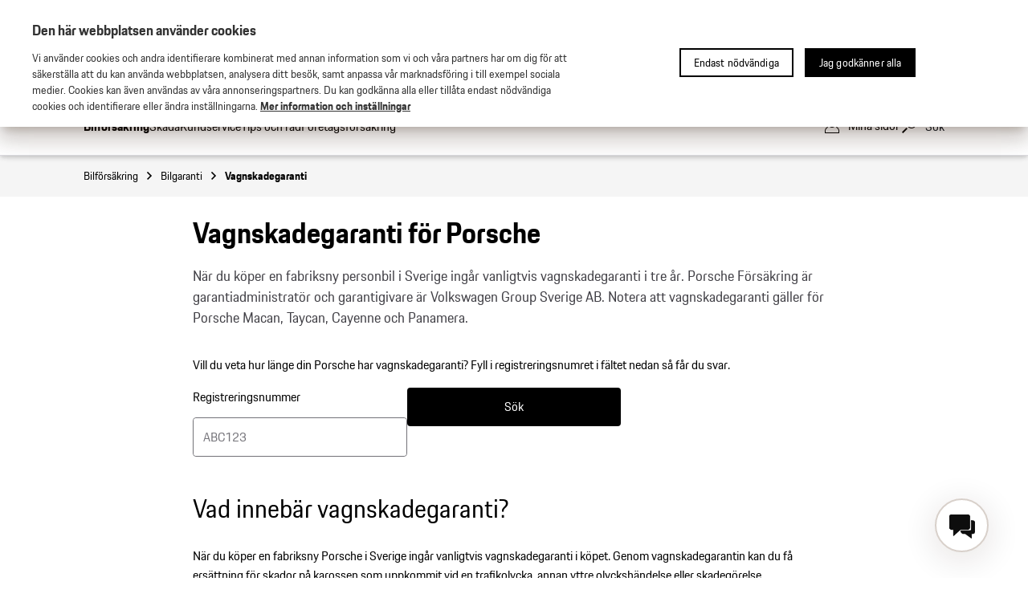

--- FILE ---
content_type: text/html
request_url: https://www.porschebilforsakring.se/bilforsakring/bilgaranti/vagnskadegaranti
body_size: 56937
content:
<!DOCTYPE html>
<html lang="sv" data-migrated>
  <head>
    <meta charset="UTF-8">
    <meta name="viewport" content="width=device-width,initial-scale=1">
    <meta http-equiv="X-UA-Compatible" content="ie=edge">
    <!-- <link rel="icon" href="/Static/app/favicon.ico" type="image/x-icon"/> -->
    <!-- <link rel="shortcut icon" href="/Static/app/favicon.ico" type="image/x-icon"/> -->
    <meta data-react-helmet="true" name="description" content="Vagnskadegarantin för din Porsche gäller i tre år räknat från leveransdagen och administreras av oss på Porsche Försäkring. Se om din Porsche har garanti."/><meta data-react-helmet="true" name="og:type" content="website"/><meta data-react-helmet="true" name="og:title" content="Har din Porsche vagnskadegaranti? "/><meta data-react-helmet="true" name="og:description" content="Vagnskadegarantin för din Porsche gäller i tre år räknat från leveransdagen och administreras av oss på Porsche Försäkring. Se om din Porsche har garanti."/><meta data-react-helmet="true" name="format-detection" content="telephone=no"/><meta data-react-helmet="true" property="og:url" content="https://www.porschebilforsakring.se/bilforsakring/bilgaranti/vagnskadegaranti"/><meta data-react-helmet="true" name="robots" content="INDEX, FOLLOW"/>
    <link data-react-helmet="true" rel="canonical" href="https://www.porschebilforsakring.se/bilforsakring/bilgaranti/vagnskadegaranti"/><link data-react-helmet="true" rel="icon" href="/globalassets/porsche---se/fav.png"/><link data-react-helmet="true" rel="preconnect" href="https://cdn.cookielaw.org/"/>
    <title data-react-helmet="true" id="onetidTitle">Har din Porsche vagnskadegaranti? </title>
    <script type="text/javascript">var __INITIAL__DATA__ = {}; __INITIAL__DATA__.status = 'available'; var __INITIAL_ENCRYPTED_DATA__ = '[base64]/[base64]';</script>
    <script data-react-helmet="true" type="application/ld+json">{"@context":"https://schema.org","@type":"BreadcrumbList","itemListElement":[{"@type":"ListItem","position":1,"name":"Bilförsäkring","item":"https://www.porschebilforsakring.se/bilforsakring"},{"@type":"ListItem","position":2,"name":"Bilgaranti","item":"https://www.porschebilforsakring.se/bilforsakring/bilgaranti"},{"@type":"ListItem","position":3,"name":"Vagnskadegaranti"}]}</script>
    <style id='server-side-styling'>.MuiSvgIcon-root {
  fill: #000000;
  width: 1em;
  height: 1em;
  display: inline-block;
  font-size: 1.5rem;
  transition: fill 200ms cubic-bezier(0.4, 0, 0.2, 1) 0ms;
  flex-shrink: 0;
  user-select: none;
}
.MuiSvgIcon-colorPrimary {
  color: #000000;
}
.MuiSvgIcon-colorSecondary {
  color: #000000;
}
.MuiSvgIcon-colorAction {
  color: rgba(0, 0, 0, 0.54);
}
.MuiSvgIcon-colorError {
  color: #FC4040;
}
.MuiSvgIcon-colorDisabled {
  color: rgba(0, 0, 0, 0.26);
}
.MuiSvgIcon-fontSizeInherit {
  font-size: inherit;
}
.MuiSvgIcon-fontSizeSmall {
  font-size: 1.25rem;
}
.MuiSvgIcon-fontSizeLarge {
  font-size: 2.1875rem;
}
.MuiPaper-root {
  color: #403F45;
  transition: box-shadow 300ms cubic-bezier(0.4, 0, 0.2, 1) 0ms;
  background-color: #F5F5F5;
}
.MuiPaper-rounded {
  border-radius: 4px;
}
.MuiPaper-outlined {
  border: 1px solid #DAD9DE;
}
.MuiPaper-elevation0 {
  box-shadow: none;
}
.MuiPaper-elevation1 {
  box-shadow: 0px 2px 1px -1px rgba(0,0,0,0.2),0px 1px 1px 0px rgba(0,0,0,0.14),0px 1px 3px 0px rgba(0,0,0,0.12);
}
.MuiPaper-elevation2 {
  box-shadow: 0px 3px 1px -2px rgba(0,0,0,0.2),0px 2px 2px 0px rgba(0,0,0,0.14),0px 1px 5px 0px rgba(0,0,0,0.12);
}
.MuiPaper-elevation3 {
  box-shadow: 0px 3px 3px -2px rgba(0,0,0,0.2),0px 3px 4px 0px rgba(0,0,0,0.14),0px 1px 8px 0px rgba(0,0,0,0.12);
}
.MuiPaper-elevation4 {
  box-shadow: 0px 2px 4px -1px rgba(0,0,0,0.2),0px 4px 5px 0px rgba(0,0,0,0.14),0px 1px 10px 0px rgba(0,0,0,0.12);
}
.MuiPaper-elevation5 {
  box-shadow: 0px 3px 5px -1px rgba(0,0,0,0.2),0px 5px 8px 0px rgba(0,0,0,0.14),0px 1px 14px 0px rgba(0,0,0,0.12);
}
.MuiPaper-elevation6 {
  box-shadow: 0px 3px 5px -1px rgba(0,0,0,0.2),0px 6px 10px 0px rgba(0,0,0,0.14),0px 1px 18px 0px rgba(0,0,0,0.12);
}
.MuiPaper-elevation7 {
  box-shadow: 0px 4px 5px -2px rgba(0,0,0,0.2),0px 7px 10px 1px rgba(0,0,0,0.14),0px 2px 16px 1px rgba(0,0,0,0.12);
}
.MuiPaper-elevation8 {
  box-shadow: 0px 5px 5px -3px rgba(0,0,0,0.2),0px 8px 10px 1px rgba(0,0,0,0.14),0px 3px 14px 2px rgba(0,0,0,0.12);
}
.MuiPaper-elevation9 {
  box-shadow: 0px 5px 6px -3px rgba(0,0,0,0.2),0px 9px 12px 1px rgba(0,0,0,0.14),0px 3px 16px 2px rgba(0,0,0,0.12);
}
.MuiPaper-elevation10 {
  box-shadow: 0px 6px 6px -3px rgba(0,0,0,0.2),0px 10px 14px 1px rgba(0,0,0,0.14),0px 4px 18px 3px rgba(0,0,0,0.12);
}
.MuiPaper-elevation11 {
  box-shadow: 0px 6px 7px -4px rgba(0,0,0,0.2),0px 11px 15px 1px rgba(0,0,0,0.14),0px 4px 20px 3px rgba(0,0,0,0.12);
}
.MuiPaper-elevation12 {
  box-shadow: 0px 7px 8px -4px rgba(0,0,0,0.2),0px 12px 17px 2px rgba(0,0,0,0.14),0px 5px 22px 4px rgba(0,0,0,0.12);
}
.MuiPaper-elevation13 {
  box-shadow: 0px 7px 8px -4px rgba(0,0,0,0.2),0px 13px 19px 2px rgba(0,0,0,0.14),0px 5px 24px 4px rgba(0,0,0,0.12);
}
.MuiPaper-elevation14 {
  box-shadow: 0px 7px 9px -4px rgba(0,0,0,0.2),0px 14px 21px 2px rgba(0,0,0,0.14),0px 5px 26px 4px rgba(0,0,0,0.12);
}
.MuiPaper-elevation15 {
  box-shadow: 0px 8px 9px -5px rgba(0,0,0,0.2),0px 15px 22px 2px rgba(0,0,0,0.14),0px 6px 28px 5px rgba(0,0,0,0.12);
}
.MuiPaper-elevation16 {
  box-shadow: 0px 8px 10px -5px rgba(0,0,0,0.2),0px 16px 24px 2px rgba(0,0,0,0.14),0px 6px 30px 5px rgba(0,0,0,0.12);
}
.MuiPaper-elevation17 {
  box-shadow: 0px 8px 11px -5px rgba(0,0,0,0.2),0px 17px 26px 2px rgba(0,0,0,0.14),0px 6px 32px 5px rgba(0,0,0,0.12);
}
.MuiPaper-elevation18 {
  box-shadow: 0px 9px 11px -5px rgba(0,0,0,0.2),0px 18px 28px 2px rgba(0,0,0,0.14),0px 7px 34px 6px rgba(0,0,0,0.12);
}
.MuiPaper-elevation19 {
  box-shadow: 0px 9px 12px -6px rgba(0,0,0,0.2),0px 19px 29px 2px rgba(0,0,0,0.14),0px 7px 36px 6px rgba(0,0,0,0.12);
}
.MuiPaper-elevation20 {
  box-shadow: 0px 10px 13px -6px rgba(0,0,0,0.2),0px 20px 31px 3px rgba(0,0,0,0.14),0px 8px 38px 7px rgba(0,0,0,0.12);
}
.MuiPaper-elevation21 {
  box-shadow: 0px 10px 13px -6px rgba(0,0,0,0.2),0px 21px 33px 3px rgba(0,0,0,0.14),0px 8px 40px 7px rgba(0,0,0,0.12);
}
.MuiPaper-elevation22 {
  box-shadow: 0px 10px 14px -6px rgba(0,0,0,0.2),0px 22px 35px 3px rgba(0,0,0,0.14),0px 8px 42px 7px rgba(0,0,0,0.12);
}
.MuiPaper-elevation23 {
  box-shadow: 0px 11px 14px -7px rgba(0,0,0,0.2),0px 23px 36px 3px rgba(0,0,0,0.14),0px 9px 44px 8px rgba(0,0,0,0.12);
}
.MuiPaper-elevation24 {
  box-shadow: 0px 11px 15px -7px rgba(0,0,0,0.2),0px 24px 38px 3px rgba(0,0,0,0.14),0px 9px 46px 8px rgba(0,0,0,0.12);
}
.MuiButtonBase-root {
  color: inherit;
  border: 0;
  cursor: pointer;
  margin: 0;
  display: inline-flex;
  outline: 0;
  padding: 0;
  position: relative;
  align-items: center;
  user-select: none;
  border-radius: 0;
  vertical-align: middle;
  -moz-appearance: none;
  justify-content: center;
  text-decoration: none;
  background-color: transparent;
  -webkit-appearance: none;
  -webkit-tap-highlight-color: transparent;
}
.MuiButtonBase-root::-moz-focus-inner {
  border-style: none;
}
.MuiButtonBase-root.Mui-disabled {
  cursor: default;
  pointer-events: none;
}
@media print {
  .MuiButtonBase-root {
    color-adjust: exact;
  }
}
  .MuiIconButton-root {
    flex: 0 0 auto;
    color: rgba(0, 0, 0, 0.54);
    padding: 12px;
    overflow: visible;
    font-size: 1.5rem;
    text-align: center;
    transition: background-color 150ms cubic-bezier(0.4, 0, 0.2, 1) 0ms;
    border-radius: 50%;
  }
  .MuiIconButton-root:hover {
    background-color: #00000000;
  }
  .MuiIconButton-root.Mui-disabled {
    color: rgba(0, 0, 0, 0.26);
    background-color: transparent;
  }
@media (hover: none) {
  .MuiIconButton-root:hover {
    background-color: transparent;
  }
}
  .MuiIconButton-edgeStart {
    margin-left: -12px;
  }
  .MuiIconButton-sizeSmall.MuiIconButton-edgeStart {
    margin-left: -3px;
  }
  .MuiIconButton-edgeEnd {
    margin-right: -12px;
  }
  .MuiIconButton-sizeSmall.MuiIconButton-edgeEnd {
    margin-right: -3px;
  }
  .MuiIconButton-colorInherit {
    color: inherit;
  }
  .MuiIconButton-colorPrimary {
    color: #000000;
  }
  .MuiIconButton-colorPrimary:hover {
    background-color: rgba(0, 0, 0, 0.04);
  }
@media (hover: none) {
  .MuiIconButton-colorPrimary:hover {
    background-color: transparent;
  }
}
  .MuiIconButton-colorSecondary {
    color: #000000;
  }
  .MuiIconButton-colorSecondary:hover {
    background-color: rgba(0, 0, 0, 0.04);
  }
@media (hover: none) {
  .MuiIconButton-colorSecondary:hover {
    background-color: transparent;
  }
}
  .MuiIconButton-sizeSmall {
    padding: 3px;
    font-size: 1.125rem;
  }
  .MuiIconButton-label {
    width: 100%;
    display: flex;
    align-items: inherit;
    justify-content: inherit;
  }
  .MuiAppBar-root {
    width: 100%;
    display: flex;
    z-index: 1100;
    box-sizing: border-box;
    flex-shrink: 0;
    flex-direction: column;
  }
  .MuiAppBar-positionFixed {
    top: 0;
    left: auto;
    right: 0;
    position: fixed;
  }
@media print {
  .MuiAppBar-positionFixed {
    position: absolute;
  }
}
  .MuiAppBar-positionAbsolute {
    top: 0;
    left: auto;
    right: 0;
    position: absolute;
  }
  .MuiAppBar-positionSticky {
    top: 0;
    left: auto;
    right: 0;
    position: sticky;
  }
  .MuiAppBar-positionStatic {
    position: static;
  }
  .MuiAppBar-positionRelative {
    position: relative;
  }
  .MuiAppBar-colorDefault {
    color: rgba(0, 0, 0, 0.87);
    background-color: #f5f5f5;
  }
  .MuiAppBar-colorPrimary {
    color: #FFFFFF;
    background-color: #000000;
  }
  .MuiAppBar-colorSecondary {
    color: #FFFFFF;
    background-color: #000000;
  }
  .MuiAppBar-colorInherit {
    color: inherit;
  }
  .MuiAppBar-colorTransparent {
    color: inherit;
    background-color: transparent;
  }
  .MuiBackdrop-root {
    top: 0;
    left: 0;
    right: 0;
    bottom: 0;
    display: flex;
    z-index: -1;
    position: fixed;
    align-items: center;
    justify-content: center;
    background-color: rgba(0, 0, 0, 0.5);
    -webkit-tap-highlight-color: transparent;
  }
  .MuiBackdrop-invisible {
    background-color: transparent;
  }

  .MO39 {  }
  .MO40 {  }
  .MO41 {  }
  .MO42 {  }
  .MO62 {  }
  .MO92 {
    height: 100%;
    display: flex;
    flex-grow: 1;
    flex-direction: column;
  }
  .MO101 {  }
  .MO102 {  }
  .MO103 {  }
  .MO104 {  }
  .MO105 {  }
  .MO106 {  }
  .MO144 {  }
  .MO156 {  }
  .MO179 {
    margin-top: 16px;
    margin-bottom: 16px;
  }
  .MO194 {  }
  .MO195 {  }
  .MO200 {  }
  .MO201 {  }
  .MO202 {  }
  .MO203 {  }
  .MO209 {  }
  .MO244 {  }
  .MO245 {  }
  .MO256 {  }
  .MO276 {  }
  .MO281 {
    padding-top: 16px;
    padding-left: 8px;
    padding-right: 8px;
    padding-bottom: 16px;
  }
  .MO282 {
    padding: 8px;
  }
  .MO283 {
    padding: 8px;
  }
  .MO284 {
    padding: 8px;
  }
  .MO285 {
    padding: 8px;
  }
  .MO286 {
    padding: 8px;
  }
  .MO287 {
    padding: 8px;
  }
  .MO288 {
    padding-top: 16px;
    padding-left: 8px;
    padding-right: 8px;
    padding-bottom: 16px;
  }
  .MO289 {
    padding: 8px;
  }
  .MO290 {
    padding: 8px;
  }
  .MO291 {
    padding: 8px;
  }
  .MO292 {
    padding: 8px;
  }
  .MO293 {
    padding: 8px;
  }
  .MO294 {
    padding-top: 16px;
    padding-left: 8px;
    padding-right: 8px;
    padding-bottom: 16px;
  }
  .MO295 {
    padding: 8px;
  }
  .MO296 {
    padding: 8px;
  }
  .MO297 {
    padding: 8px;
  }
  .MuiTypography-root {
    margin: 0;
    font-family: Porsche Next,Roboto,"Helvetica Neue",Arial,sans-serif;
  }
  .MuiTypography-body2 {
    color: #000000;
    font-size: 1.2rem;
    font-family: Porsche Next,Roboto,"Helvetica Neue",Arial,sans-serif;
    font-weight: 400;
    line-height: 1.5rem;
  }
  .MuiTypography-body1 {
    color: #403F45;
    font-size: 1rem;
    font-family: Porsche Next,Roboto,"Helvetica Neue",Arial,sans-serif;
    font-weight: 400;
    line-height: 1.5rem;
  }
  .MuiTypography-caption {
    font-size: 1rem;
    font-family: Porsche Next,Roboto,"Helvetica Neue",Arial,sans-serif;
    font-weight: 400;
    line-height: 1.5rem;
  }
  .MuiTypography-button {
    font-size: 1rem;
    min-height: 48px;
    font-family: Porsche Next,Roboto,"Helvetica Neue",Arial,sans-serif;
    font-weight: normal;
    line-height: 1.5rem;
    text-transform: uppercase;
  }
  .MuiTypography-h1 {
    color: #000000;
    font-size: 2.5rem;
    word-break: break-word;
    font-family: Porsche Next,Roboto,"Helvetica Neue",Arial,sans-serif;
    font-weight: 600;
    line-height: 3rem;
  }
@media (min-width:960px) {
  .MuiTypography-h1 {
    font-size: 2.25rem;
    line-height: 2.75rem;
  }
}
  .MuiTypography-h2 {
    color: #000000;
    font-size: 2rem;
    word-break: break-word;
    font-family: Porsche Next,Roboto,"Helvetica Neue",Arial,sans-serif;
    font-weight: 300;
    line-height: 2.5rem;
  }
@media (min-width:960px) {
  .MuiTypography-h2 {
    font-size: 1.75rem;
    line-height: 2.25rem;
  }
}
  .MuiTypography-h3 {
    color: #000000;
    font-size: 1.5rem;
    word-break: break-word;
    font-family: Porsche Next,Roboto,"Helvetica Neue",Arial,sans-serif;
    font-weight: 400;
    line-height: 2rem;
  }
@media (min-width:960px) {
  .MuiTypography-h3 {
    font-size: 1.25rem;
    line-height: 1.75rem;
  }
}
  .MuiTypography-h4 {
    color: #000000;
    font-size: 1.25rem;
    word-break: break-word;
    font-family: Porsche Next,Roboto,"Helvetica Neue",Arial,sans-serif;
    font-weight: 400;
    line-height: 1.75rem;
  }
@media (min-width:960px) {
  .MuiTypography-h4 {
    font-size: 1.125rem;
    line-height: 1.625rem;
  }
}
  .MuiTypography-h5 {
    font-size: 1.5rem;
    font-family: Porsche Next,Roboto,"Helvetica Neue",Arial,sans-serif;
    font-weight: 400;
    line-height: 1.334;
  }
  .MuiTypography-h6 {
    font-size: 1.25rem;
    font-family: Porsche Next,Roboto,"Helvetica Neue",Arial,sans-serif;
    font-weight: 500;
    line-height: 1.6;
  }
  .MuiTypography-subtitle1 {
    font-size: 1rem;
    font-family: Porsche Next,Roboto,"Helvetica Neue",Arial,sans-serif;
    font-weight: 400;
    line-height: 1.75;
  }
  .MuiTypography-subtitle2 {
    color: #403F45;
    font-size: 1rem;
    font-family: Porsche Next,Roboto,"Helvetica Neue",Arial,sans-serif;
    font-weight: 400;
    line-height: 1.5rem;
  }
  .MuiTypography-overline {
    font-size: 0.75rem;
    font-family: Porsche Next,Roboto,"Helvetica Neue",Arial,sans-serif;
    font-weight: 400;
    line-height: 2.66;
    text-transform: uppercase;
  }
  .MuiTypography-srOnly {
    width: 1px;
    height: 1px;
    overflow: hidden;
    position: absolute;
  }
  .MuiTypography-alignLeft {
    text-align: left;
  }
  .MuiTypography-alignCenter {
    text-align: center;
  }
  .MuiTypography-alignRight {
    text-align: right;
  }
  .MuiTypography-alignJustify {
    text-align: justify;
  }
  .MuiTypography-noWrap {
    overflow: hidden;
    white-space: nowrap;
    text-overflow: ellipsis;
  }
  .MuiTypography-gutterBottom {
    margin-bottom: 0.35em;
  }
  .MuiTypography-paragraph {
    margin-bottom: 16px;
  }
  .MuiTypography-colorInherit {
    color: inherit;
  }
  .MuiTypography-colorPrimary {
    color: #000000;
  }
  .MuiTypography-colorSecondary {
    color: #000000;
  }
  .MuiTypography-colorTextPrimary {
    color: #403F45;
  }
  .MuiTypography-colorTextSecondary {
    color: #000000;
  }
  .MuiTypography-colorError {
    color: #FC4040;
  }
  .MuiTypography-displayInline {
    display: inline;
  }
  .MuiTypography-displayBlock {
    display: block;
  }
  .MuiButton-root {
    color: #403F45;
    padding: 6px 16px;
    font-size: 1rem;
    min-width: 64px;
    box-sizing: border-box;
    min-height: 48px;
    transition: background-color 250ms cubic-bezier(0.4, 0, 0.2, 1) 0ms,box-shadow 250ms cubic-bezier(0.4, 0, 0.2, 1) 0ms,border 250ms cubic-bezier(0.4, 0, 0.2, 1) 0ms;
    font-family: Porsche Next,Roboto,"Helvetica Neue",Arial,sans-serif;
    font-weight: normal;
    line-height: 1.5rem;
    border-radius: 4px;
    text-transform: none;
  }
  .MuiButton-root:hover {
    text-decoration: none;
    background-color: rgba(64, 63, 69, 0.04);
  }
  .MuiButton-root.Mui-disabled {
    color: rgba(0, 0, 0, 0.26);
  }
@media (hover: none) {
  .MuiButton-root:hover {
    background-color: transparent;
  }
}
  .MuiButton-root:hover.Mui-disabled {
    background-color: transparent;
  }
  .MuiButton-label {
    width: 100%;
    display: inherit;
    text-align: center;
    align-items: inherit;
    justify-content: inherit;
  }
  .MuiButton-text {
    padding: 6px 8px;
  }
  .MuiButton-text:hover {
    background-color: #FFFFFF;
  }
  .MuiButton-textPrimary {
    color: #000000;
  }
  .MuiButton-textPrimary:hover {
    background-color: rgba(0, 0, 0, 0.04);
  }
@media (hover: none) {
  .MuiButton-textPrimary:hover {
    background-color: transparent;
  }
}
  .MuiButton-textSecondary {
    color: #000000;
  }
  .MuiButton-textSecondary:hover {
    background-color: rgba(0, 0, 0, 0.04);
  }
@media (hover: none) {
  .MuiButton-textSecondary:hover {
    background-color: transparent;
  }
}
  .MuiButton-outlined {
    color: #FFFFFF;
    border: 1px solid rgba(0, 0, 0, 0.23);
    padding: 5px 15px;
    background-color: #000000;
  }
  .MuiButton-outlined.Mui-disabled {
    border: 1px solid rgba(0, 0, 0, 0.12);
  }
  .MuiButton-outlined:hover {
    color: #FFFFFF;
    background-color: #535457;
  }
  .MuiButton-outlinedPrimary {
    color: #000000;
    border: 1px solid rgba(0, 0, 0, 0.5);
    background-color: #FFFFFF;
  }
  .MuiButton-outlinedPrimary:hover {
    color: #000000;
    border: 1px solid #000000;
    background-color: #DAD9DE;
  }
@media (hover: none) {
  .MuiButton-outlinedPrimary:hover {
    background-color: transparent;
  }
}
  .MuiButton-outlinedSecondary {
    color: #000000;
    border: 1px solid rgba(0, 0, 0, 0.5);
  }
  .MuiButton-outlinedSecondary:hover {
    border: 1px solid #000000;
    background-color: rgba(0, 0, 0, 0.04);
  }
  .MuiButton-outlinedSecondary.Mui-disabled {
    border: 1px solid rgba(0, 0, 0, 0.26);
  }
@media (hover: none) {
  .MuiButton-outlinedSecondary:hover {
    background-color: transparent;
  }
}
  .MuiButton-contained {
    color: rgba(0, 0, 0, 0.87);
    box-shadow: none;
    background-color: #e0e0e0;
  }
  .MuiButton-contained:hover {
    box-shadow: none;
    background-color: #d5d5d5;
  }
  .MuiButton-contained.Mui-focusVisible {
    box-shadow: none;
  }
  .MuiButton-contained:active {
    box-shadow: none;
  }
  .MuiButton-contained.Mui-disabled {
    color: rgba(0, 0, 0, 0.26);
    box-shadow: none;
    background-color: rgba(0, 0, 0, 0.12);
  }
  a.MuiButton-contained {
    color: #FFFFFF;
    text-decoration: none;
    background-color: #000000;
  }
  a.MuiButton-contained:hover {
    color: #FFFFFF;
    border: 2px solid #535457;
    background-color: #535457;
  }
  a.MuiButton-contained:active {
    color: #FFFFFF;
    background-color: #535457;
  }
@media (hover: none) {
  .MuiButton-contained:hover {
    box-shadow: 0px 3px 1px -2px rgba(0,0,0,0.2),0px 2px 2px 0px rgba(0,0,0,0.14),0px 1px 5px 0px rgba(0,0,0,0.12);
    background-color: #e0e0e0;
  }
}
  .MuiButton-contained:hover.Mui-disabled {
    background-color: rgba(0, 0, 0, 0.12);
  }
  .MuiButton-containedPrimary {
    color: #FFFFFF;
    background-color: #000000;
  }
  .MuiButton-containedPrimary:hover {
    color: #FFFFFF;
    border: 2px solid #535457;
    background-color: #535457;
  }
@media (hover: none) {
  .MuiButton-containedPrimary:hover {
    background-color: #000000;
  }
}
  .MuiButton-containedSecondary {
    color: #FFFFFF;
    background-color: #000000;
  }
  .MuiButton-containedSecondary:hover {
    background-color: #403F45;
  }
@media (hover: none) {
  .MuiButton-containedSecondary:hover {
    background-color: #000000;
  }
}
  .MuiButton-disableElevation {
    box-shadow: none;
  }
  .MuiButton-disableElevation:hover {
    box-shadow: none;
  }
  .MuiButton-disableElevation.Mui-focusVisible {
    box-shadow: none;
  }
  .MuiButton-disableElevation:active {
    box-shadow: none;
  }
  .MuiButton-disableElevation.Mui-disabled {
    box-shadow: none;
  }
  .MuiButton-colorInherit {
    color: inherit;
    border-color: currentColor;
  }
  .MuiButton-textSizeSmall {
    padding: 4px 5px;
    font-size: 0.8125rem;
  }
  .MuiButton-textSizeLarge {
    padding: 8px 11px;
    font-size: 0.9375rem;
  }
  .MuiButton-outlinedSizeSmall {
    padding: 3px 9px;
    font-size: 0.8125rem;
  }
  .MuiButton-outlinedSizeLarge {
    padding: 7px 21px;
    font-size: 0.9375rem;
  }
  .MuiButton-containedSizeSmall {
    padding: 4px 10px;
    font-size: 0.8125rem;
  }
  .MuiButton-containedSizeLarge {
    padding: 8px 22px;
    font-size: 0.9375rem;
  }
  .MuiButton-fullWidth {
    width: 100%;
  }
  .MuiButton-startIcon {
    display: inherit;
    margin-left: -4px;
    margin-right: 8px;
  }
  .MuiButton-startIcon.MuiButton-iconSizeSmall {
    margin-left: -2px;
  }
  .MuiButton-endIcon {
    display: inherit;
    margin-left: 8px;
    margin-right: -4px;
  }
  .MuiButton-endIcon.MuiButton-iconSizeSmall {
    margin-right: -2px;
  }
  .MuiButton-iconSizeSmall > *:first-child {
    font-size: 18px;
  }
  .MuiButton-iconSizeMedium > *:first-child {
    font-size: 20px;
  }
  .MuiButton-iconSizeLarge > *:first-child {
    font-size: 22px;
  }
  .MuiCard-root {
    overflow: hidden;
  }
  .MuiCardActions-root {
    display: flex;
    padding: 8px;
    align-items: center;
  }
  .MuiCardActions-spacing > :not(:first-child) {
    margin-left: 8px;
  }
  .MuiCardContent-root {
    padding: 16px;
  }
  .MuiCardContent-root:last-child {
    padding-bottom: 24px;
  }
  .MuiCardMedia-root {
    display: flex;
    background-size: cover;
    background-repeat: no-repeat;
    background-position: center;
  }
  .MuiCardMedia-media {
    width: 100%;
  }
  .MuiCardMedia-img {
    object-fit: cover;
  }
  .MuiCircularProgress-root {
    display: inline-block;
  }
  .MuiCircularProgress-static {
    transition: transform 300ms cubic-bezier(0.4, 0, 0.2, 1) 0ms;
  }
  .MuiCircularProgress-indeterminate {
    animation: MuiCircularProgress-keyframes-circular-rotate 1.4s linear infinite;
  }
  .MuiCircularProgress-determinate {
    transition: transform 300ms cubic-bezier(0.4, 0, 0.2, 1) 0ms;
  }
  .MuiCircularProgress-colorPrimary {
    color: #000000;
  }
  .MuiCircularProgress-colorSecondary {
    color: #000000;
  }
  .MuiCircularProgress-svg {
    display: block;
  }
  .MuiCircularProgress-circle {
    stroke: currentColor;
  }
  .MuiCircularProgress-circleStatic {
    transition: stroke-dashoffset 300ms cubic-bezier(0.4, 0, 0.2, 1) 0ms;
  }
  .MuiCircularProgress-circleIndeterminate {
    animation: MuiCircularProgress-keyframes-circular-dash 1.4s ease-in-out infinite;
    stroke-dasharray: 80px, 200px;
    stroke-dashoffset: 0px;
  }
  .MuiCircularProgress-circleDeterminate {
    transition: stroke-dashoffset 300ms cubic-bezier(0.4, 0, 0.2, 1) 0ms;
  }
@keyframes MuiCircularProgress-keyframes-circular-rotate {
  0% {
    transform-origin: 50% 50%;
  }
  100% {
    transform: rotate(360deg);
  }
}
@keyframes MuiCircularProgress-keyframes-circular-dash {
  0% {
    stroke-dasharray: 1px, 200px;
    stroke-dashoffset: 0px;
  }
  50% {
    stroke-dasharray: 100px, 200px;
    stroke-dashoffset: -15px;
  }
  100% {
    stroke-dasharray: 100px, 200px;
    stroke-dashoffset: -125px;
  }
}
  .MuiCircularProgress-circleDisableShrink {
    animation: none;
  }
  .MuiContainer-root {
    width: 100%;
    display: block;
    box-sizing: border-box;
    margin-left: auto;
    margin-right: auto;
    padding-left: 16px;
    padding-right: 16px;
  }
@media (min-width:600px) {
  .MuiContainer-root {
    padding-left: 24px;
    padding-right: 24px;
  }
}
  .MuiContainer-disableGutters {
    padding-left: 0;
    padding-right: 0;
  }
@media (min-width:600px) {
  .MuiContainer-fixed {
    max-width: 600px;
  }
}
@media (min-width:960px) {
  .MuiContainer-fixed {
    max-width: 960px;
  }
}
@media (min-width:1280px) {
  .MuiContainer-fixed {
    max-width: 1280px;
  }
}
@media (min-width:1920px) {
  .MuiContainer-fixed {
    max-width: 1920px;
  }
}
@media (min-width:0px) {
  .MuiContainer-maxWidthXs {
    max-width: 444px;
  }
}
@media (min-width:600px) {
  .MuiContainer-maxWidthSm {
    max-width: 600px;
  }
}
@media (min-width:960px) {
  .MuiContainer-maxWidthMd {
    max-width: 960px;
  }
}
@media (min-width:1280px) {
  .MuiContainer-maxWidthLg {
    max-width: 1280px;
  }
}
@media (min-width:1920px) {
  .MuiContainer-maxWidthXl {
    max-width: 1920px;
  }
}
@media print {
  .MuiDialog-root {
    position: absolute !important;
  }
}
  .MuiDialog-scrollPaper {
    display: flex;
    align-items: center;
    justify-content: center;
  }
  .MuiDialog-scrollBody {
    overflow-x: hidden;
    overflow-y: auto;
    text-align: center;
  }
  .MuiDialog-scrollBody:after {
    width: 0;
    height: 100%;
    content: "";
    display: inline-block;
    vertical-align: middle;
  }
  .MuiDialog-container {
    height: 100%;
    outline: 0;
  }
@media print {
  .MuiDialog-container {
    height: auto;
  }
}
  .MuiDialog-paper {
    margin: 32px;
    position: relative;
    overflow-y: auto;
  }
@media print {
  .MuiDialog-paper {
    box-shadow: none;
    overflow-y: visible;
  }
}
  .MuiDialog-paperScrollPaper {
    display: flex;
    max-height: calc(100% - 64px);
    flex-direction: column;
  }
  .MuiDialog-paperScrollBody {
    display: inline-block;
    text-align: left;
    vertical-align: middle;
  }
  .MuiDialog-paperWidthFalse {
    max-width: calc(100% - 64px);
  }
  .MuiDialog-paperWidthXs {
    max-width: 444px;
  }
@media (max-width:507.95px) {
  .MuiDialog-paperWidthXs.MuiDialog-paperScrollBody {
    max-width: calc(100% - 64px);
  }
}
  .MuiDialog-paperWidthSm {
    max-width: 600px;
  }
@media (max-width:663.95px) {
  .MuiDialog-paperWidthSm.MuiDialog-paperScrollBody {
    max-width: calc(100% - 64px);
  }
}
  .MuiDialog-paperWidthMd {
    max-width: 960px;
  }
@media (max-width:1023.95px) {
  .MuiDialog-paperWidthMd.MuiDialog-paperScrollBody {
    max-width: calc(100% - 64px);
  }
}
  .MuiDialog-paperWidthLg {
    max-width: 1280px;
  }
@media (max-width:1343.95px) {
  .MuiDialog-paperWidthLg.MuiDialog-paperScrollBody {
    max-width: calc(100% - 64px);
  }
}
  .MuiDialog-paperWidthXl {
    max-width: 1920px;
  }
@media (max-width:1983.95px) {
  .MuiDialog-paperWidthXl.MuiDialog-paperScrollBody {
    max-width: calc(100% - 64px);
  }
}
  .MuiDialog-paperFullWidth {
    width: calc(100% - 64px);
  }
  .MuiDialog-paperFullScreen {
    width: 100%;
    height: 100%;
    margin: 0;
    max-width: 100%;
    max-height: none;
    border-radius: 0;
  }
  .MuiDialog-paperFullScreen.MuiDialog-paperScrollBody {
    margin: 0;
    max-width: 100%;
  }
  .MuiDivider-root {
    border: none;
    height: 1px;
    margin: 0;
    flex-shrink: 0;
    background-color: #F5F5F5;
  }
  .MuiDivider-absolute {
    left: 0;
    width: 100%;
    bottom: 0;
    position: absolute;
  }
  .MuiDivider-inset {
    margin-left: 72px;
  }
  .MuiDivider-light {
    background-color: rgba(218, 217, 222, 0.08);
  }
  .MuiDivider-middle {
    margin-left: 16px;
    margin-right: 16px;
  }
  .MuiDivider-vertical {
    width: 1px;
    height: 100%;
  }
  .MuiDivider-flexItem {
    height: auto;
    align-self: stretch;
  }
@keyframes mui-auto-fill {}
@keyframes mui-auto-fill-cancel {}
  .MuiInputBase-root {
    color: #000000;
    cursor: text;
    display: inline-flex;
    position: relative;
    font-size: 1rem;
    box-sizing: border-box;
    align-items: center;
    font-family: Porsche Next,Roboto,"Helvetica Neue",Arial,sans-serif;
    font-weight: 400;
    line-height: 1.1876em;
  }
  .MuiInputBase-root.Mui-disabled {
    color: rgba(0, 0, 0, 0.38);
    cursor: default;
  }
  .MuiInputBase-multiline {
    padding: 6px 0 7px;
  }
  .MuiInputBase-multiline.MuiInputBase-marginDense {
    padding-top: 3px;
  }
  .MuiInputBase-fullWidth {
    width: 100%;
  }
  .MuiInputBase-input {
    font: inherit;
    color: currentColor;
    width: 100%;
    border: 0;
    height: 1.1876em;
    margin: 0;
    display: block;
    padding: 6px 0 7px;
    min-width: 0;
    background: none;
    box-sizing: content-box;
    animation-name: mui-auto-fill-cancel;
    letter-spacing: inherit;
    animation-duration: 10ms;
    -webkit-tap-highlight-color: transparent;
  }
  .MuiInputBase-input::-webkit-input-placeholder {
    color: currentColor;
    opacity: 0.42;
    transition: opacity 200ms cubic-bezier(0.4, 0, 0.2, 1) 0ms;
  }
  .MuiInputBase-input::-moz-placeholder {
    color: currentColor;
    opacity: 0.42;
    transition: opacity 200ms cubic-bezier(0.4, 0, 0.2, 1) 0ms;
  }
  .MuiInputBase-input:-ms-input-placeholder {
    color: currentColor;
    opacity: 0.42;
    transition: opacity 200ms cubic-bezier(0.4, 0, 0.2, 1) 0ms;
  }
  .MuiInputBase-input::-ms-input-placeholder {
    color: currentColor;
    opacity: 0.42;
    transition: opacity 200ms cubic-bezier(0.4, 0, 0.2, 1) 0ms;
  }
  .MuiInputBase-input:focus {
    outline: 0;
  }
  .MuiInputBase-input:invalid {
    box-shadow: none;
  }
  .MuiInputBase-input::-webkit-search-decoration {
    -webkit-appearance: none;
  }
  .MuiInputBase-input.Mui-disabled {
    opacity: 1;
  }
  .MuiInputBase-input:-webkit-autofill {
    animation-name: mui-auto-fill;
    animation-duration: 5000s;
  }
  label[data-shrink=false] + .MuiInputBase-formControl .MuiInputBase-input::-webkit-input-placeholder {
    opacity: 0 !important;
  }
  label[data-shrink=false] + .MuiInputBase-formControl .MuiInputBase-input::-moz-placeholder {
    opacity: 0 !important;
  }
  label[data-shrink=false] + .MuiInputBase-formControl .MuiInputBase-input:-ms-input-placeholder {
    opacity: 0 !important;
  }
  label[data-shrink=false] + .MuiInputBase-formControl .MuiInputBase-input::-ms-input-placeholder {
    opacity: 0 !important;
  }
  label[data-shrink=false] + .MuiInputBase-formControl .MuiInputBase-input:focus::-webkit-input-placeholder {
    opacity: 0.42;
  }
  label[data-shrink=false] + .MuiInputBase-formControl .MuiInputBase-input:focus::-moz-placeholder {
    opacity: 0.42;
  }
  label[data-shrink=false] + .MuiInputBase-formControl .MuiInputBase-input:focus:-ms-input-placeholder {
    opacity: 0.42;
  }
  label[data-shrink=false] + .MuiInputBase-formControl .MuiInputBase-input:focus::-ms-input-placeholder {
    opacity: 0.42;
  }
  .MuiInputBase-inputMarginDense {
    padding-top: 3px;
  }
  .MuiInputBase-inputMultiline {
    height: auto;
    resize: none;
    padding: 0;
  }
  .MuiInputBase-inputTypeSearch {
    -moz-appearance: textfield;
    -webkit-appearance: textfield;
  }
  .MuiFormControl-root {
    border: 0;
    margin: 0;
    display: inline-flex;
    padding: 0;
    position: relative;
    min-width: 0;
    flex-direction: column;
    vertical-align: top;
  }
  .MuiFormControl-marginNormal {
    margin-top: 16px;
    margin-bottom: 8px;
  }
  .MuiFormControl-marginDense {
    margin-top: 8px;
    margin-bottom: 4px;
  }
  .MuiFormControl-fullWidth {
    width: 100%;
  }
  .MuiFormHelperText-root {
    color: #403F45;
    margin: 0;
    font-size: 1rem;
    margin-top: 3px;
    text-align: left;
    font-family: Porsche Next,Roboto,"Helvetica Neue",Arial,sans-serif;
    font-weight: 400;
    line-height: 1.5rem;
  }
  .MuiFormHelperText-root.Mui-disabled {
    color: rgba(0, 0, 0, 0.38);
  }
  .MuiFormHelperText-root.Mui-error {
    color: #FC4040;
  }
  .MuiFormHelperText-marginDense {
    margin-top: 4px;
  }
  .MuiFormHelperText-contained {
    margin-left: 14px;
    margin-right: 14px;
  }
  .MuiFormLabel-root {
    color: #403F45;
    padding: 0;
    font-size: 1rem;
    font-family: Porsche Next,Roboto,"Helvetica Neue",Arial,sans-serif;
    font-weight: 400;
    line-height: 1;
  }
  .MuiFormLabel-root.Mui-focused {
    color: #000000;
  }
  .MuiFormLabel-root.Mui-disabled {
    color: rgba(0, 0, 0, 0.38);
  }
  .MuiFormLabel-root.Mui-error {
    color: #FC4040;
  }
  .MuiFormLabel-colorSecondary.Mui-focused {
    color: #000000;
  }
  .MuiFormLabel-asterisk.Mui-error {
    color: #FC4040;
  }
  .MuiGrid-container {
    width: 100%;
    display: flex;
    flex-wrap: wrap;
    box-sizing: border-box;
  }
  .MuiGrid-item {
    margin: 0;
    box-sizing: border-box;
  }
  .MuiGrid-zeroMinWidth {
    min-width: 0;
  }
  .MuiGrid-direction-xs-column {
    flex-direction: column;
  }
  .MuiGrid-direction-xs-column-reverse {
    flex-direction: column-reverse;
  }
  .MuiGrid-direction-xs-row-reverse {
    flex-direction: row-reverse;
  }
  .MuiGrid-wrap-xs-nowrap {
    flex-wrap: nowrap;
  }
  .MuiGrid-wrap-xs-wrap-reverse {
    flex-wrap: wrap-reverse;
  }
  .MuiGrid-align-items-xs-center {
    align-items: center;
  }
  .MuiGrid-align-items-xs-flex-start {
    align-items: flex-start;
  }
  .MuiGrid-align-items-xs-flex-end {
    align-items: flex-end;
  }
  .MuiGrid-align-items-xs-baseline {
    align-items: baseline;
  }
  .MuiGrid-align-content-xs-center {
    align-content: center;
  }
  .MuiGrid-align-content-xs-flex-start {
    align-content: flex-start;
  }
  .MuiGrid-align-content-xs-flex-end {
    align-content: flex-end;
  }
  .MuiGrid-align-content-xs-space-between {
    align-content: space-between;
  }
  .MuiGrid-align-content-xs-space-around {
    align-content: space-around;
  }
  .MuiGrid-justify-content-xs-center {
    justify-content: center;
  }
  .MuiGrid-justify-content-xs-flex-end {
    justify-content: flex-end;
  }
  .MuiGrid-justify-content-xs-space-between {
    justify-content: space-between;
  }
  .MuiGrid-justify-content-xs-space-around {
    justify-content: space-around;
  }
  .MuiGrid-justify-content-xs-space-evenly {
    justify-content: space-evenly;
  }
  .MuiGrid-spacing-xs-1 {
    width: calc(100% + 8px);
    margin: -4px;
  }
  .MuiGrid-spacing-xs-1 > .MuiGrid-item {
    padding: 4px;
  }
  .MuiGrid-spacing-xs-2 {
    width: calc(100% + 16px);
    margin: -8px;
  }
  .MuiGrid-spacing-xs-2 > .MuiGrid-item {
    padding: 8px;
  }
  .MuiGrid-spacing-xs-3 {
    width: calc(100% + 24px);
    margin: -12px;
  }
  .MuiGrid-spacing-xs-3 > .MuiGrid-item {
    padding: 12px;
  }
  .MuiGrid-spacing-xs-4 {
    width: calc(100% + 32px);
    margin: -16px;
  }
  .MuiGrid-spacing-xs-4 > .MuiGrid-item {
    padding: 16px;
  }
  .MuiGrid-spacing-xs-5 {
    width: calc(100% + 40px);
    margin: -20px;
  }
  .MuiGrid-spacing-xs-5 > .MuiGrid-item {
    padding: 20px;
  }
  .MuiGrid-spacing-xs-6 {
    width: calc(100% + 48px);
    margin: -24px;
  }
  .MuiGrid-spacing-xs-6 > .MuiGrid-item {
    padding: 24px;
  }
  .MuiGrid-spacing-xs-7 {
    width: calc(100% + 56px);
    margin: -28px;
  }
  .MuiGrid-spacing-xs-7 > .MuiGrid-item {
    padding: 28px;
  }
  .MuiGrid-spacing-xs-8 {
    width: calc(100% + 64px);
    margin: -32px;
  }
  .MuiGrid-spacing-xs-8 > .MuiGrid-item {
    padding: 32px;
  }
  .MuiGrid-spacing-xs-9 {
    width: calc(100% + 72px);
    margin: -36px;
  }
  .MuiGrid-spacing-xs-9 > .MuiGrid-item {
    padding: 36px;
  }
  .MuiGrid-spacing-xs-10 {
    width: calc(100% + 80px);
    margin: -40px;
  }
  .MuiGrid-spacing-xs-10 > .MuiGrid-item {
    padding: 40px;
  }
  .MuiGrid-grid-xs-auto {
    flex-grow: 0;
    max-width: none;
    flex-basis: auto;
  }
  .MuiGrid-grid-xs-true {
    flex-grow: 1;
    max-width: 100%;
    flex-basis: 0;
  }
  .MuiGrid-grid-xs-1 {
    flex-grow: 0;
    max-width: 8.333333%;
    flex-basis: 8.333333%;
  }
  .MuiGrid-grid-xs-2 {
    flex-grow: 0;
    max-width: 16.666667%;
    flex-basis: 16.666667%;
  }
  .MuiGrid-grid-xs-3 {
    flex-grow: 0;
    max-width: 25%;
    flex-basis: 25%;
  }
  .MuiGrid-grid-xs-4 {
    flex-grow: 0;
    max-width: 33.333333%;
    flex-basis: 33.333333%;
  }
  .MuiGrid-grid-xs-5 {
    flex-grow: 0;
    max-width: 41.666667%;
    flex-basis: 41.666667%;
  }
  .MuiGrid-grid-xs-6 {
    flex-grow: 0;
    max-width: 50%;
    flex-basis: 50%;
  }
  .MuiGrid-grid-xs-7 {
    flex-grow: 0;
    max-width: 58.333333%;
    flex-basis: 58.333333%;
  }
  .MuiGrid-grid-xs-8 {
    flex-grow: 0;
    max-width: 66.666667%;
    flex-basis: 66.666667%;
  }
  .MuiGrid-grid-xs-9 {
    flex-grow: 0;
    max-width: 75%;
    flex-basis: 75%;
  }
  .MuiGrid-grid-xs-10 {
    flex-grow: 0;
    max-width: 83.333333%;
    flex-basis: 83.333333%;
  }
  .MuiGrid-grid-xs-11 {
    flex-grow: 0;
    max-width: 91.666667%;
    flex-basis: 91.666667%;
  }
  .MuiGrid-grid-xs-12 {
    flex-grow: 0;
    max-width: 100%;
    flex-basis: 100%;
  }
@media (min-width:600px) {
  .MuiGrid-grid-sm-auto {
    flex-grow: 0;
    max-width: none;
    flex-basis: auto;
  }
  .MuiGrid-grid-sm-true {
    flex-grow: 1;
    max-width: 100%;
    flex-basis: 0;
  }
  .MuiGrid-grid-sm-1 {
    flex-grow: 0;
    max-width: 8.333333%;
    flex-basis: 8.333333%;
  }
  .MuiGrid-grid-sm-2 {
    flex-grow: 0;
    max-width: 16.666667%;
    flex-basis: 16.666667%;
  }
  .MuiGrid-grid-sm-3 {
    flex-grow: 0;
    max-width: 25%;
    flex-basis: 25%;
  }
  .MuiGrid-grid-sm-4 {
    flex-grow: 0;
    max-width: 33.333333%;
    flex-basis: 33.333333%;
  }
  .MuiGrid-grid-sm-5 {
    flex-grow: 0;
    max-width: 41.666667%;
    flex-basis: 41.666667%;
  }
  .MuiGrid-grid-sm-6 {
    flex-grow: 0;
    max-width: 50%;
    flex-basis: 50%;
  }
  .MuiGrid-grid-sm-7 {
    flex-grow: 0;
    max-width: 58.333333%;
    flex-basis: 58.333333%;
  }
  .MuiGrid-grid-sm-8 {
    flex-grow: 0;
    max-width: 66.666667%;
    flex-basis: 66.666667%;
  }
  .MuiGrid-grid-sm-9 {
    flex-grow: 0;
    max-width: 75%;
    flex-basis: 75%;
  }
  .MuiGrid-grid-sm-10 {
    flex-grow: 0;
    max-width: 83.333333%;
    flex-basis: 83.333333%;
  }
  .MuiGrid-grid-sm-11 {
    flex-grow: 0;
    max-width: 91.666667%;
    flex-basis: 91.666667%;
  }
  .MuiGrid-grid-sm-12 {
    flex-grow: 0;
    max-width: 100%;
    flex-basis: 100%;
  }
}
@media (min-width:960px) {
  .MuiGrid-grid-md-auto {
    flex-grow: 0;
    max-width: none;
    flex-basis: auto;
  }
  .MuiGrid-grid-md-true {
    flex-grow: 1;
    max-width: 100%;
    flex-basis: 0;
  }
  .MuiGrid-grid-md-1 {
    flex-grow: 0;
    max-width: 8.333333%;
    flex-basis: 8.333333%;
  }
  .MuiGrid-grid-md-2 {
    flex-grow: 0;
    max-width: 16.666667%;
    flex-basis: 16.666667%;
  }
  .MuiGrid-grid-md-3 {
    flex-grow: 0;
    max-width: 25%;
    flex-basis: 25%;
  }
  .MuiGrid-grid-md-4 {
    flex-grow: 0;
    max-width: 33.333333%;
    flex-basis: 33.333333%;
  }
  .MuiGrid-grid-md-5 {
    flex-grow: 0;
    max-width: 41.666667%;
    flex-basis: 41.666667%;
  }
  .MuiGrid-grid-md-6 {
    flex-grow: 0;
    max-width: 50%;
    flex-basis: 50%;
  }
  .MuiGrid-grid-md-7 {
    flex-grow: 0;
    max-width: 58.333333%;
    flex-basis: 58.333333%;
  }
  .MuiGrid-grid-md-8 {
    flex-grow: 0;
    max-width: 66.666667%;
    flex-basis: 66.666667%;
  }
  .MuiGrid-grid-md-9 {
    flex-grow: 0;
    max-width: 75%;
    flex-basis: 75%;
  }
  .MuiGrid-grid-md-10 {
    flex-grow: 0;
    max-width: 83.333333%;
    flex-basis: 83.333333%;
  }
  .MuiGrid-grid-md-11 {
    flex-grow: 0;
    max-width: 91.666667%;
    flex-basis: 91.666667%;
  }
  .MuiGrid-grid-md-12 {
    flex-grow: 0;
    max-width: 100%;
    flex-basis: 100%;
  }
}
@media (min-width:1280px) {
  .MuiGrid-grid-lg-auto {
    flex-grow: 0;
    max-width: none;
    flex-basis: auto;
  }
  .MuiGrid-grid-lg-true {
    flex-grow: 1;
    max-width: 100%;
    flex-basis: 0;
  }
  .MuiGrid-grid-lg-1 {
    flex-grow: 0;
    max-width: 8.333333%;
    flex-basis: 8.333333%;
  }
  .MuiGrid-grid-lg-2 {
    flex-grow: 0;
    max-width: 16.666667%;
    flex-basis: 16.666667%;
  }
  .MuiGrid-grid-lg-3 {
    flex-grow: 0;
    max-width: 25%;
    flex-basis: 25%;
  }
  .MuiGrid-grid-lg-4 {
    flex-grow: 0;
    max-width: 33.333333%;
    flex-basis: 33.333333%;
  }
  .MuiGrid-grid-lg-5 {
    flex-grow: 0;
    max-width: 41.666667%;
    flex-basis: 41.666667%;
  }
  .MuiGrid-grid-lg-6 {
    flex-grow: 0;
    max-width: 50%;
    flex-basis: 50%;
  }
  .MuiGrid-grid-lg-7 {
    flex-grow: 0;
    max-width: 58.333333%;
    flex-basis: 58.333333%;
  }
  .MuiGrid-grid-lg-8 {
    flex-grow: 0;
    max-width: 66.666667%;
    flex-basis: 66.666667%;
  }
  .MuiGrid-grid-lg-9 {
    flex-grow: 0;
    max-width: 75%;
    flex-basis: 75%;
  }
  .MuiGrid-grid-lg-10 {
    flex-grow: 0;
    max-width: 83.333333%;
    flex-basis: 83.333333%;
  }
  .MuiGrid-grid-lg-11 {
    flex-grow: 0;
    max-width: 91.666667%;
    flex-basis: 91.666667%;
  }
  .MuiGrid-grid-lg-12 {
    flex-grow: 0;
    max-width: 100%;
    flex-basis: 100%;
  }
}
@media (min-width:1920px) {
  .MuiGrid-grid-xl-auto {
    flex-grow: 0;
    max-width: none;
    flex-basis: auto;
  }
  .MuiGrid-grid-xl-true {
    flex-grow: 1;
    max-width: 100%;
    flex-basis: 0;
  }
  .MuiGrid-grid-xl-1 {
    flex-grow: 0;
    max-width: 8.333333%;
    flex-basis: 8.333333%;
  }
  .MuiGrid-grid-xl-2 {
    flex-grow: 0;
    max-width: 16.666667%;
    flex-basis: 16.666667%;
  }
  .MuiGrid-grid-xl-3 {
    flex-grow: 0;
    max-width: 25%;
    flex-basis: 25%;
  }
  .MuiGrid-grid-xl-4 {
    flex-grow: 0;
    max-width: 33.333333%;
    flex-basis: 33.333333%;
  }
  .MuiGrid-grid-xl-5 {
    flex-grow: 0;
    max-width: 41.666667%;
    flex-basis: 41.666667%;
  }
  .MuiGrid-grid-xl-6 {
    flex-grow: 0;
    max-width: 50%;
    flex-basis: 50%;
  }
  .MuiGrid-grid-xl-7 {
    flex-grow: 0;
    max-width: 58.333333%;
    flex-basis: 58.333333%;
  }
  .MuiGrid-grid-xl-8 {
    flex-grow: 0;
    max-width: 66.666667%;
    flex-basis: 66.666667%;
  }
  .MuiGrid-grid-xl-9 {
    flex-grow: 0;
    max-width: 75%;
    flex-basis: 75%;
  }
  .MuiGrid-grid-xl-10 {
    flex-grow: 0;
    max-width: 83.333333%;
    flex-basis: 83.333333%;
  }
  .MuiGrid-grid-xl-11 {
    flex-grow: 0;
    max-width: 91.666667%;
    flex-basis: 91.666667%;
  }
  .MuiGrid-grid-xl-12 {
    flex-grow: 0;
    max-width: 100%;
    flex-basis: 100%;
  }
}
  .MuiIcon-root {
    width: 1em;
    height: 1em;
    overflow: hidden;
    font-size: 1.5rem;
    flex-shrink: 0;
    user-select: none;
  }
  .MuiIcon-colorPrimary {
    color: #000000;
  }
  .MuiIcon-colorSecondary {
    color: #000000;
  }
  .MuiIcon-colorAction {
    color: rgba(0, 0, 0, 0.54);
  }
  .MuiIcon-colorError {
    color: #FC4040;
  }
  .MuiIcon-colorDisabled {
    color: rgba(0, 0, 0, 0.26);
  }
  .MuiIcon-fontSizeInherit {
    font-size: inherit;
  }
  .MuiIcon-fontSizeSmall {
    font-size: 1.25rem;
  }
  .MuiIcon-fontSizeLarge {
    font-size: 2.25rem;
  }
  .MuiInputLabel-root {
    color: #403F45;
    display: block;
    transform-origin: top left;
  }
  .MuiInputLabel-formControl {
    top: 0;
    left: 0;
    color: #000000;
    position: absolute;
    transform: none;
    line-height: 1.75;
  }
  .MuiInputLabel-marginDense {
    transform: translate(0, 21px) scale(1);
  }
  .MuiInputLabel-shrink {
    transform: translate(0, 1.5px) scale(0.75);
    transform-origin: top left;
  }
  .MuiInputLabel-animated {
    transition: color 200ms cubic-bezier(0.0, 0, 0.2, 1) 0ms,transform 200ms cubic-bezier(0.0, 0, 0.2, 1) 0ms;
  }
  .MuiInputLabel-filled {
    z-index: 1;
    transform: translate(12px, 20px) scale(1);
    pointer-events: none;
  }
  .MuiInputLabel-filled.MuiInputLabel-marginDense {
    transform: translate(12px, 17px) scale(1);
  }
  .MuiInputLabel-filled.MuiInputLabel-shrink {
    transform: translate(12px, 10px) scale(0.75);
  }
  .MuiInputLabel-filled.MuiInputLabel-shrink.MuiInputLabel-marginDense {
    transform: translate(12px, 7px) scale(0.75);
  }
  .MuiInputLabel-outlined {
    z-index: 1;
    transform: translate(14px, 20px) scale(1);
    pointer-events: none;
  }
  .MuiInputLabel-outlined.MuiInputLabel-marginDense {
    transform: translate(14px, 12px) scale(1);
  }
  .MuiInputLabel-outlined.MuiInputLabel-shrink {
    transform: translate(10px, -20px) scale(1);
  }
  .MuiLink-underlineNone {
    text-decoration: none;
  }
  .MuiLink-underlineHover {
    text-decoration: none;
  }
  .MuiLink-underlineHover:hover {
    text-decoration: underline;
  }
  a.MuiLink-underlineHover {
    color: #000000;
  }
  a.MuiLink-underlineHover:hover {
    color: #535457;
    text-decoration: none;
  }
  a.MuiLink-underlineHover:active {
    color: #535457;
    text-decoration: none;
  }
  .MuiLink-underlineAlways {
    text-decoration: underline;
  }
  .MuiLink-button {
    border: 0;
    cursor: pointer;
    margin: 0;
    outline: 0;
    padding: 0;
    position: relative;
    user-select: none;
    border-radius: 0;
    vertical-align: middle;
    -moz-appearance: none;
    background-color: transparent;
    -webkit-appearance: none;
    -webkit-tap-highlight-color: transparent;
  }
  .MuiLink-button::-moz-focus-inner {
    border-style: none;
  }
  .MuiLink-button.Mui-focusVisible {
    outline: auto;
  }
  .MuiList-root {
    margin: 0;
    padding: 0;
    position: relative;
    list-style: none;
  }
  .MuiList-padding {
    padding-top: 8px;
    padding-bottom: 8px;
  }
  .MuiList-subheader {
    padding-top: 0;
  }
  .MuiListItem-root {
    width: 100%;
    display: flex;
    position: relative;
    box-sizing: border-box;
    text-align: left;
    align-items: center;
    padding-top: 8px;
    padding-bottom: 8px;
    justify-content: flex-start;
    text-decoration: none;
  }
  .MuiListItem-root.Mui-focusVisible {
    background-color: rgba(0, 0, 0, 0.08);
  }
  .MuiListItem-root.Mui-selected, .MuiListItem-root.Mui-selected:hover {
    background-color: rgba(0, 0, 0, 0.08);
  }
  .MuiListItem-root.Mui-disabled {
    opacity: 0.5;
  }
  .MuiListItem-container {
    position: relative;
  }
  .MuiListItem-dense {
    padding-top: 4px;
    padding-bottom: 4px;
  }
  .MuiListItem-alignItemsFlexStart {
    align-items: flex-start;
  }
  .MuiListItem-divider {
    border-bottom: 1px solid #DAD9DE;
    background-clip: padding-box;
  }
  .MuiListItem-gutters {
    padding-left: 16px;
    padding-right: 16px;
  }
  .MuiListItem-button {
    transition: background-color 150ms cubic-bezier(0.4, 0, 0.2, 1) 0ms;
  }
  .MuiListItem-button:hover {
    text-decoration: none;
    background-color: rgba(0, 0, 0, 0.04);
  }
@media (hover: none) {
  .MuiListItem-button:hover {
    background-color: transparent;
  }
}
  .MuiListItem-secondaryAction {
    padding-right: 48px;
  }
  .MuiListItemText-root {
    flex: 1 1 auto;
    min-width: 0;
    margin-top: 4px;
    margin-bottom: 4px;
  }
  .MuiListItemText-multiline {
    margin-top: 6px;
    margin-bottom: 6px;
  }
  .MuiListItemText-inset {
    padding-left: 56px;
  }
  .MuiPopover-paper {
    outline: 0;
    position: absolute;
    max-width: calc(100% - 32px);
    min-width: 16px;
    max-height: calc(100% - 32px);
    min-height: 16px;
    overflow-x: hidden;
    overflow-y: auto;
    border-radius: 4px;
  }
  .MO152 {
    top: -5px;
    left: 0;
    right: 0;
    bottom: 0;
    margin: 0;
    padding: 0 8px;
    overflow: hidden;
    position: absolute;
    border-style: solid;
    border-width: 1px;
    border-radius: inherit;
    pointer-events: none;
  }
  .MO153 {
    padding: 0;
    text-align: left;
    transition: width 150ms cubic-bezier(0.0, 0, 0.2, 1) 0ms;
    line-height: 11px;
  }
  .MO154 {
    width: auto;
    height: 11px;
    display: block;
    padding: 0;
    font-size: 0.75em;
    max-width: 0.01px;
    text-align: left;
    transition: max-width 50ms cubic-bezier(0.0, 0, 0.2, 1) 0ms;
    visibility: hidden;
  }
  .MO154 > span {
    display: inline-block;
    padding-left: 5px;
    padding-right: 5px;
  }
  .MO155 {
    max-width: 1000px;
    transition: max-width 100ms cubic-bezier(0.0, 0, 0.2, 1) 50ms;
  }
  .MuiOutlinedInput-root {
    border: none;
    position: relative;
    border-radius: 4px;
    background-color: #F5F5F5;
  }
  .MuiOutlinedInput-root:hover .MuiOutlinedInput-notchedOutline {
    border-color: #403F45;
  }
@media (hover: none) {
  .MuiOutlinedInput-root:hover .MuiOutlinedInput-notchedOutline {
    border-color: rgba(0, 0, 0, 0.23);
  }
}
  .MuiOutlinedInput-root.Mui-focused .MuiOutlinedInput-notchedOutline {
    border-color: #000000;
    border-width: 2px;
  }
  .MuiOutlinedInput-root.Mui-error .MuiOutlinedInput-notchedOutline {
    border-color: #FC4040;
  }
  .MuiOutlinedInput-root.Mui-disabled .MuiOutlinedInput-notchedOutline {
    border-color: rgba(0, 0, 0, 0.26);
  }
  .MuiOutlinedInput-colorSecondary.Mui-focused .MuiOutlinedInput-notchedOutline {
    border-color: #000000;
  }
  .MuiOutlinedInput-adornedStart {
    padding-left: 14px;
  }
  .MuiOutlinedInput-adornedEnd {
    padding-right: 14px;
  }
  .MuiOutlinedInput-multiline {
    padding: 18.5px 14px;
  }
  .MuiOutlinedInput-multiline.MuiOutlinedInput-marginDense {
    padding-top: 10.5px;
    padding-bottom: 10.5px;
  }
  .MuiOutlinedInput-notchedOutline {
    border: none;
    border-color: rgba(0, 0, 0, 0.23);
  }
  .MuiOutlinedInput-input {
    padding: 18.5px 14px;
    border-bottom: none;
    border-radius: 4px;
    background-color: #FFFFFF;
  }
  .MuiOutlinedInput-input:-webkit-autofill {
    border-radius: inherit;
  }
  .MuiOutlinedInput-input::placeholder {
    color: #737278;
  }
  .MuiOutlinedInput-inputMarginDense {
    padding-top: 10.5px;
    padding-bottom: 10.5px;
  }
  .MuiOutlinedInput-inputMultiline {
    padding: 0;
  }
  .MuiOutlinedInput-inputAdornedStart {
    padding-left: 0;
  }
  .MuiOutlinedInput-inputAdornedEnd {
    padding-right: 0;
  }
  .MuiToolbar-root {
    display: flex;
    position: relative;
    align-items: center;
  }
  .MuiToolbar-gutters {
    padding-left: 16px;
    padding-right: 16px;
  }
@media (min-width:600px) {
  .MuiToolbar-gutters {
    padding-left: 24px;
    padding-right: 24px;
  }
}
  .MuiToolbar-regular {
    min-height: 56px;
  }
@media (min-width:0px) and (orientation: landscape) {
  .MuiToolbar-regular {
    min-height: 48px;
  }
}
@media (min-width:600px) {
  .MuiToolbar-regular {
    min-height: 64px;
  }
}
  .MuiToolbar-dense {
    min-height: 48px;
  }
  .MO4 {
    display: flex;
  }
  .MO6 {
    display: flex;
    padding: 0;
    border-bottom: 1px solid #DAD9DE;
    flex-direction: column;
    background-color: #FFFFFF;
  }
  .MO7 {
    width: 100%;
    height: 72px;
    display: flex;
    max-width: 1120px;
    flex-direction: row;
    justify-content: space-between;
  }
  .MO7 .MuiTypography-body1 {
    color: #000000;
  }
  .MO8 {
    box-sizing: border-box;
    padding-left: 24px;
  }
  .MO9 {
    width: auto;
    display: flex;
    box-sizing: border-box;
    padding-left: 12px;
    padding-right: 12px;
    flex-direction: row;
    justify-content: space-between;
  }
  .MO10 {
    gap: 12px;
    width: auto;
    display: flex;
    flex-grow: 1;
    align-items: center;
    margin-right: 24px;
    justify-content: flex-end;
  }
  .MO11 {
    color: #535457;
    margin-left: 0;
    margin-right: 0;
  }
  .MO12 {
    display: none;
  }
  .MO13 {
    width: 100%;
  }
  .MO16 {
    display: flex;
    min-height: 56px;
    align-items: center;
    justify-content: center;
  }
  .MO17 {
    display: flex;
    flex-direction: row;
  }
  .MO18 {
    align-self: center;
    border-right: 1px solid #DAD9DE;
    padding-left: 12px;
    padding-right: 12px;
  }
  .MO18:last-child {
    border: none;
    padding-right: 0;
  }
  .MO19 {
    color: #000000;
    font-family: Porsche Next,Roboto,"Helvetica Neue",Arial,sans-serif;
    font-weight: 400;
    text-decoration: none;
  }
  .MO19:hover {
    text-decoration: underline;
  }
  .MO20 {
    width: 24px;
    height: 24px;
  }
  .MO22 {
    color: #000000;
    font-weight: 600;
  }
  .MO23 {
    width: 100%;
    height: 72px;
    display: flex;
    flex-wrap: wrap;
    align-self: self-start;
    box-sizing: border-box;
    align-items: center;
    padding-left: 24px;
    padding-right: 24px;
    justify-content: space-between;
  }
@media (min-width:960px) {
  .MO23 {
    width: 100%;
    height: 72px;
    max-width: 1120px;
    align-self: center;
    flex-direction: row;
    justify-content: space-between;
  }
}
  .MO24 {
    padding-left: 8px;
  }
  .MO25 {
    display: flex;
    align-items: center;
  }
  .MO26 {
    width: 124px;
    height: 40px;
  }
  .MO26:hover {
    background-color: transparent;
  }
@media (min-width:600px) {
  .MO26 {
    width: 180px;
  }
}
  .MO27 {
    width: calc(50% + 62px);
    display: flex;
    justify-content: end;
  }
@media (min-width:600px) {
  .MO27 {
    width: calc(50% + 90px);
  }
}
  .MO28 {
    width: 124px;
    max-height: 40px;
  }
  .MO28:hover {
    background-color: transparent;
  }
@media (min-width:600px) {
  .MO28 {
    width: 180px;
  }
}
  .MO29 {
    gap: 24px;
    display: flex;
    align-items: center;
  }
  .MO30 {
    display: flex;
    align-items: center;
  }
  .MO31 {
    width: 124px;
    max-height: 40px;
  }
  .MO31:hover {
    background-color: transparent;
  }
@media (min-width:600px) {
  .MO31 {
    width: 180px;
  }
}
  .MO32 {
    display: none;
  }
  .MO33 {
    height: 100%;
    display: flex;
    box-shadow: 0px 2px 4px -1px rgb(0 0 0 / 10%), 0px 4px 5px 0px rgb(0 0 0 / 7%), 0px 1px 10px 0px rgb(0 0 0 / 6%);
    max-height: 194px;
    font-family: Porsche Next,Roboto,"Helvetica Neue",Arial,sans-serif;
  }
  .MO34 {
    width: 100%;
    max-width: 100%;
    margin-top: 194px;
    max-height: calc(100% - 190px);
    background-color: #FFFFFF;
  }
  .MO35 {
    width: 24px;
    height: 24px;
    background-image: url(https://v.imgi.no/rb683ehxn5);
    background-repeat: no-repeat;
    background-position: right;
    background-position-y: center;
  }
  .MO49 {
    padding: 0;
    font-family: Porsche Next,Roboto,"Helvetica Neue",Arial,sans-serif;
    border-bottom: 1px solid #DAD9DE;
    background-color: #F5F5F5;
  }
  .MO49.active {
    color: #000000;
    text-decoration: underline;
  }
  .MO49 :hover {
    cursor: pointer;
    text-decoration: underline;
  }
@media (min-width:960px) {
  .MO49 {
    order: 1;
    width: unset;
    border: none;
    background-color: rgba(255,0,0,0);
  }
}
  .MO49:hover {
    text-decoration: none;
  }
  .MO49 div {
    font-family: Porsche Next,Roboto,"Helvetica Neue",Arial,sans-serif;
  }
  .MO50 {
    color: #000000;
    font-family: Porsche Next,Roboto,"Helvetica Neue",Arial,sans-serif;
  }
@media (max-width:1279.95px) {
  .MO50 {
    border-bottom: 0px solid #FFFFFF;
  }
}
  .MO50.active {
    color: #000000;
  }
  .MO51 {
    color: #000000;
    font-family: Porsche Next,Roboto,"Helvetica Neue",Arial,sans-serif;
  }
  .MO51.active {
    color: #000000;
  }
  .MO51:hover {
    color: #535457;
    text-decoration: none;
  }
  .MO51:active {
    color: #535457;
    text-decoration: none;
  }
  .MO52 {
    color: #000000;
    font-family: Porsche Next,Roboto,"Helvetica Neue",Arial,sans-serif;
    font-weight: 600;
    text-decoration: none;
  }
  .MO52:hover {
    color: #535457;
    text-decoration: none;
  }
  .MO53 {
    overflow-y: scroll;
    scrollbar-width: none;
  }
@media (min-width:960px) {
  .MO53 {
    top: 194px;
    left: 0;
    order: 3;
    right: 0;
    overflow: auto;
    position: fixed;
    max-height: calc(100vh - 194px);
    background-color: #00000000;
  }
}
  .MO53::-webkit-scrollbar {
    width: 0;
    background: transparent;
  }
  .MO54 {
    overflow-y: scroll;
    scrollbar-width: none;
  }
@media (min-width:960px) {
  .MO54 {
    top: 146px;
    left: 0;
    order: 3;
    right: 0;
    overflow: auto;
    position: fixed;
    max-height: calc(100vh - 146px);
    background-color: #00000000;
  }
}
  .MO54::-webkit-scrollbar {
    width: 0;
    background: transparent;
  }
  .MO55 {
    padding-left: 20px;
  }
@media (min-width:960px) {
  .MO55 {
    display: flex;
    flex-wrap: wrap;
    padding-left: 0;
    flex-direction: row;
  }
}
  .MO56 {
    color: #000000;
    padding: 10px;
    margin-right: 14px;
  }
@media (min-width:960px) {
  .MO57 {
    top: 146px;
    left: 0;
    width: 100vw;
    height: 100vh;
    position: fixed;
    background-color: rgba(51,51,51, 0.75);
  }
}
@media (min-width:960px) {
  .MO58 {
    top: 194px;
    left: 0;
    width: 100vw;
    height: 100vh;
    position: fixed;
    background-color: rgba(51,51,51, 0.75);
  }
}
  .MO59 {
    border: 1px solid #DAD9DE;
    margin: 0 auto;
    max-width: calc(1120px - 48px);
    overflow-y: scroll;
    padding-bottom: 24px;
    scrollbar-width: none;
    background-color: #FFFFFF;
  }
  .MO59::-webkit-scrollbar {
    width: 0;
    background: transparent;
  }
  .MO60 {
    display: flex;
    align-items: center;
    justify-content: space-between;
  }
@media (max-width:1279.95px) {
  .MO60 {
    border-bottom: 1px solid #DAD9DE;
  }
}
  .MO60:hover {
    text-decoration: none;
    background-color: #DAD9DE;
  }
  .MO60 .active {
    font-weight: 600;
  }
  .MO61 {
    transform: rotate(45deg);
  }
  .MO43 {
    width: auto;
    display: flex;
    align-items: center;
    margin-left: 0;
    margin-right: 0;
    justify-content: space-between;
  }
@media (min-width:960px) {
  .MO43 {
    overflow: auto;
    margin-left: 24px;
    margin-right: 24px;
  }
}
  .MO44 {
    width: 100%;
    row-gap: 0;
    column-gap: 32px;
    background-color: #FFFFFF;
  }
@media (min-width:960px) {
  .MO44 {
    width: auto;
    display: flex;
    flex-wrap: wrap;
    flex-direction: row;
    background-color: #FFFFFF;
  }
}
@media (max-width:959.95px) {
  .MO44 {
    overflow: auto;
  }
}
@media (max-width:1279.95px) {
  .MO44 {
    background-color: #FFFFFF;
  }
}
  .MO45 {
    padding: 0;
  }
  .MO46 {
    color: #535457;
    padding: 0;
  }
  .MO47 {
    color: #000000;
    font-family: Porsche Next,Roboto,"Helvetica Neue",Arial,sans-serif;
    padding-left: 8px;
  }
  .MO48 {
    color: #000000;
    min-width: 120px;
    text-align: end;
  }
  .MO48 :hover {
    color: #535457;
    text-decoration: none;
  }
  .MO48 .Mui-focusVisible {
    outline: auto;
  }
  .MO48 :active {
    color: #535457;
    text-decoration: none;
  }
  .MO37 {
    display: flex;
    max-height: 48px;
    align-items: center;
    justify-content: center;
    background-color: #000000;
  }
  .MO38 {
    color: #FFFFFF;
    margin-left: 8px;
    margin-right: 8px;
    padding-left: 36px;
    background-size: 24px 24px;
    background-image: url(https://v.imgi.no/s7x4uqeyh4);
    background-repeat: no-repeat;
    background-position-y: center;
    backgrouns-position-x: left;
  }
  .MO64 {
    padding: 0;
  }
  .MO66 {
    top: 146px;
    width: 220px;
    border: 1px solid #DAD9DE;
    display: flex;
    position: absolute;
    flex-direction: column;
    background-color: #FFFFFF;
  }
  .MO66 .MuiLink-underlineHover {
    color: #141414;
    padding: 12px 24px;
    background: transparent;
    font-weight: 100;
  }
  .MO66 .MuiLink-underlineHover:hover, .MO66 .MuiLink-underlineHover :active {
    text-decoration: none;
  }
  .MO67 {
    width: 24px;
    height: 24px;
    margin-right: 8px;
    background-image: url(https://v.imgi.no/rb683ehxn5);
    background-repeat: no-repeat;
    background-position: right;
    background-position-y: center;
  }
  .MO68 {
    width: auto;
    display: flex;
    flex-wrap: nowrap;
    font-size: 1rem;
    align-items: center;
    font-weight: 400;
    flex-direction: row;
    background-color: #FFFFFF;
  }
  .MO69 {
    width: 100%;
    max-width: 400px;
  }
@media (max-width:959.95px) {
  .MO69 {
    width: 100%;
    margin-right: 0px;
  }
}
  .MO70 {
    width: 24px;
    height: 24px;
    margin-right: 8px;
  }
  .MO70:hover {
    cursor: pointer;
  }
  .MO71 {
    width: 100%;
    height: 48px;
    display: flex;
    flex-wrap: nowrap;
    max-width: 400px;
    align-items: center;
    border-color: #75787B;
    border-style: solid;
    border-width: 1px;
    padding-left: 8px;
    border-radius: 0px;
    padding-right: 8px;
    flex-direction: row;
    justify-content: end;
    background-color: #FFFFFF;
  }
  .MO72 {
    color: #000000;
    cursor: pointer;
    font-size: 1rem;
    font-family: Porsche Next,Roboto,"Helvetica Neue",Arial,sans-serif;
    font-weight: 400;
    padding-left: 8px;
  }
  .MO73 {
    color: #101820;
    font-family: Porsche Next,Roboto,"Helvetica Neue",Arial,sans-serif;
    font-weight: 400;
  }
  .MO74 {
    color: #000000;
    width: 100%;
    border: none;
    outline: none;
    font-size: 1rem;
    text-align: start;
    font-family: Porsche Next,Roboto,"Helvetica Neue",Arial,sans-serif;
    font-weight: 400;
  }
  .MO74::-ms-clear {
    width: 0;
    height: 0;
    display: none;
  }
  .MO74::-webkit-search-cancel-button {
    -webkit-appearance: none;
  }
  .MO74::placeholder {
    color: #949494;
    opacity: 1;
    font-weight: 400;
  }
@media (max-width:599.95px) {
  .MO74 {
    padding-left: 4px;
  }
}
  .MO260 {
    padding-left: 8px;
    padding-right: 8px;
    padding-bottom: 24px;
  }
  .MO261 {
    gap: 24px;
    justify-content: space-between;
  }
  .MO262 {
    display: flex;
    background: linear-gradient(to bottom, undefined 0%, undefined 100%) no-repeat;
    border-top: 1px solid undefined;
    margin-top: 32px;
    padding-top: 40px;
    border-bottom: 1px solid #535457;
    margin-bottom: 0;
    padding-bottom: 40px;
    justify-content: center;
    background-color: #000000;
    background-repeat: no-repeat;
    background-position: center;
  }
@media (max-width:959.95px) {
  .MO262 {
    padding-bottom: 0;
    background-position: top;
  }
}
  .MO262 .MuiSvgIcon-root {
    display: none;
  }
  .MO262 .MuiTypography-h4 {
    color: #FFFFFF;
  }
  .MO262 .MuiDivider-root {
    background: #535457;
  }
  .MO262 .MuiLink-root {
    color: #DAD9DE;
  }
  .MO262 .MuiLink-root:hover {
    color: #DAD9DE;
    text-decoration: underline;
  }
  .MO263 {
    color: #FFFFFF;
    display: flex;
    flex-wrap: wrap;
    max-width: 100%;
    min-height: 100px;
    align-items: center;
    padding-top: 32px;
    flex-direction: column;
    justify-content: center;
    background-color: #000000;
  }
  .MO263 .MuiTypography-body1 {
    color: #B5B4BA;
  }
  .MO263 .MuiLink-root {
    color: #FFFFFF;
    font-family: Porsche Next,Roboto,"Helvetica Neue",Arial,sans-serif;
  }
  .MO263 .MuiSvgIcon-root {
    display: none;
  }
  .MO263 .MuiLink-root:hover {
    color: #FFFFFF;
    text-decoration: underline;
  }
  .MO264 p {
    margin-top: 0px;
    margin-bottom: 0px;
  }
  .MO265 {
    font-size: 0.875rem;
  }
@media (max-width:959.95px) {
  .MO266 {
    text-align: center;
    padding-bottom: 24px;
  }
}
  .MO267 {
    max-width: 1120px;
    text-align: left;
  }
  .MO268 {
    overflow: hidden;
    background-color: #FFFFFF;
  }
  .MO269 {
    width: 100%;
    display: flex;
    max-width: 1120px;
    box-sizing: border-box;
    align-items: center;
    padding-left: 24px;
    padding-right: 24px;
    flex-direction: row;
    justify-content: space-between;
  }
  .MO270 {
    display: flex;
    align-items: center;
  }
  .MO271 {
    width: 124px;
    height: 40px;
  }
  .MO271:hover {
    background-color: transparent;
  }
@media (min-width:600px) {
  .MO271 {
    width: 180px;
  }
}
  .MO272 {
    display: flex;
    align-items: center;
  }
  .MO273 {
    width: 124px;
    height: 40px;
  }
  .MO273:hover {
    background-color: transparent;
  }
@media (min-width:600px) {
  .MO273 {
    width: 180px;
  }
}
  .MO274 {
    width: 100%;
    display: grid;
    max-width: 1120px;
    box-sizing: border-box;
    column-gap: 24px;
    margin-top: 24px;
    align-items: center;
    padding-left: 24px;
    margin-bottom: 80px;
    padding-right: 24px;
    grid-auto-flow: row;
    justify-content: space-between;
  }
@media (min-width:960px) {
  .MO274 {
    grid-auto-flow: column;
    grid-auto-columns: 440px auto;
  }
}
  .MO275 {
    gap: 16px;
    width: 100%;
    display: flex;
    margin-top: 24px;
    flex-direction: column;
  }
@media (min-width:960px) {
  .MO275 {
    margin-top: 0;
    flex-direction: row;
  }
}
  .MO180 {
    display: flex;
    align-items: center;
    font-family: Porsche Next,Roboto,"Helvetica Neue",Arial,sans-serif;
    text-decoration: none;
  }
  .MO181 {
    fill: #000000;
    display: block;
    font-size: 0.75rem;
    margin-left: 8px;
  }
  html {
    scroll-behavior: smooth;
    scroll-padding-top: 150px;
  }
  html body {
    -webkit-font-smoothing: subpixel-antialiased;
  }
  html body .ifchat-skoda.ifchat-banner.ifchat-tabbanner .ifchat-tab .ifchat-tab-text {
    background-color: false;
  }
  html body .grecaptcha-badge {
    visibility: hidden!important;
  }
  .text-area h1 {
    color: #000000;
    font-size: 2.5rem;
    font-family: Porsche Next,Roboto,"Helvetica Neue",Arial,sans-serif;
    font-weight: 400;
    line-height: 3rem;
  }
  .text-area h2 {
    color: #000000;
    font-size: 2rem;
    font-family: Porsche Next,Roboto,"Helvetica Neue",Arial,sans-serif;
    font-weight: 400;
    line-height: 2.5rem;
  }
  .text-area h3 {
    color: #000000;
    font-size: 1.5rem;
    font-family: Porsche Next,Roboto,"Helvetica Neue",Arial,sans-serif;
    font-weight: 400;
    line-height: 2rem;
  }
  .text-area h4 {
    font-size: 1.25rem;
    font-family: Porsche Next,Roboto,"Helvetica Neue",Arial,sans-serif;
    font-weight: 400;
    line-height: 1.75rem;
  }
  .text-area h5 {
    font-size: 1.5rem;
    font-family: Porsche Next,Roboto,"Helvetica Neue",Arial,sans-serif;
    font-weight: 400;
    line-height: 1.334;
  }
  .text-area a {
    color: #000000;
    text-decoration: none;
  }
  .text-area p {
    margin-top: 16px;
    margin-bottom: 16px;
  }
  .text-area .legal-text {
    color: #535457;
    font-size: 12px;
    line-height: 20px;
  }
  .text-area .preamble {
    font-size: 1.125rem;
  }
  .text-area .button-primary {
    color: #FFFFFF;
    border: 1px solid #000000;
    cursor: pointer;
    display: inline-flex;
    padding: 0 24px;
    font-size: 1rem;
    min-width: 200px;
    appearance: none;
    background: #000000;
    box-sizing: border-box;
    margin-top: 8px;
    min-height: 48px;
    text-align: center;
    transition: all 0.35s ease-out;
    align-items: center;
    font-family: Porsche Next,Roboto,"Helvetica Neue",Arial,sans-serif;
    line-height: 24px;
    user-select: none;
    border-color: #000000;
    border-radius: 4px;
    justify-content: center;
    text-decoration: none;
    background-color: #000000;
  }
  .text-area .button-secondary {
    color: #000000;
    border: 1px solid #000000;
    cursor: pointer;
    display: inline-flex;
    padding: 0 24px;
    font-size: 1rem;
    min-width: 200px;
    appearance: none;
    background: #FFFFFF;
    box-sizing: border-box;
    min-height: 48px;
    text-align: center;
    transition: all 0.35s ease-out;
    align-items: center;
    font-family: Porsche Next,Roboto,"Helvetica Neue",Arial,sans-serif;
    line-height: 24px;
    user-select: none;
    border-color: #000000;
    border-radius: 4px;
    justify-content: center;
    text-decoration: none;
    background-color: #FFFFFF;
  }
  .text-area .mob-button {
    display: none;
  }
  .text-area .table-wrapper {
    max-width: calc(100vw - 32px);
    overflow-x: auto;
  }
  .text-area table {
    color: #403F45;
    background: #ffffff;
    border-color: #DAD9DE;
  }
  .text-area .table-headline {
    color: #141414 !important;
  }
  .text-area .table-one-to-two-one-mobile {
    color: #403F45;
    width: 100% !important;
    border-color: #DAD9DE;
  }
  .text-area .table-one-to-one-one-mobile {
    color: #403F45;
    width: 100% !important;
    border-color: #DAD9DE;
  }
  .text-area .table-one-to-one-two-mobile {
    color: #403F45;
    width: 100% !important;
    border-color: #DAD9DE;
  }
  .text-area .table-one-to-two-two-mobile {
    color: #403F45;
    width: 100% !important;
    border: 1px solid #DAD9DE;
    word-break: break-word;
    border-width: 0.01px;
  }
  .text-area .table-three-columns {
    color: #403F45;
    width: 100% !important;
    border: none;
  }
  .text-area .table-four-columns {
    color: #403F45;
    border: none;
  }
  .text-area .table-four-columns-sticky {
    color: #403F45;
    border: none;
  }
  .text-area ul {
    font-size: 1rem;
    margin-left: 0;
    list-style-type: none;
    padding-inline-start: 0;
  }
  .text-area.check-list {
    padding-left: 0;
    list-style-type: none;
  }
  .text-area.check-list li {
    clear: both;
    color: #BCBEC0;
    margin: 24px 0;
    text-decoration: line-through;
  }
  .text-area ul li {
    line-height: 24px;
    margin-left: 24px;
    padding-left: 40px;
  }
  .text-area ul.bullet {
    margin-left: 0;
  }
  .text-area ul.check {
    padding-left: 0;
    list-style-type: none;
  }
  .text-area ul.hero-area-checkmark-MO {
    padding-left: 0;
    list-style-type: none;
  }
  .text-area ul.hero-area-checkmark-MO li {
    background: url("data:image/svg+xml;utf8,%0A%20%20%20%20%3Csvg%20width%3D%2224%22%20height%3D%2224%22%20viewBox%3D%220%200%2024%2024%22%20fill%3D%22none%22%20xmlns%3D%22http%3A%2F%2Fwww.w3.org%2F2000%2Fsvg%22%3E%0A%20%20%20%20%3Cpath%20d%3D%22M6.35547%2010.1949L11.2901%2015.1279L21.9999%204.41974%22%20stroke%3D%22%23FFFFFF%22%20stroke-miterlimit%3D%2210%22%2F%3E%0A%20%20%20%20%3Cpath%20d%3D%22M19.1028%204.96822C18.8882%204.75206%2018.664%204.54396%2018.4317%204.34715C16.6927%202.8824%2014.4472%202%2011.9952%202C6.47493%202%202%206.47491%202%2011.9935C2%2017.5122%206.47493%2021.9871%2011.9952%2021.9871C17.5154%2021.9871%2021.9903%2017.5122%2021.9903%2011.9935C21.9903%2010.9627%2021.8339%209.96741%2021.5435%209.03178C21.3967%208.56074%2021.2176%208.1026%2021.0063%207.66382%22%20stroke%3D%22%23FFFFFF%22%20stroke-miterlimit%3D%2210%22%2F%3E%0A%20%20%20%20%3C%2Fsvg%3E%0A%20%20%20%20") no-repeat 0 2px;
    min-height: 24px;
    line-height: 24px;
    margin-left: 0;
    padding-left: 40px;
    margin-bottom: 22px;
    background-size: 22px 22px;;
  }
@media (max-width:959.95px) {
  .text-area ul.hero-area-checkmark-MO li {
    font-size: 1rem;
    min-height: 27px;
    line-height: 20px;
  }
}
  .text-area ul.check li {
    background: url("data:image/svg+xml;utf8,%3Csvg%0A%20%20%20%20%20%20%20%20width%3D%2224%22%0A%20%20%20%20%20%20%20%20height%3D%2224%22%0A%20%20%20%20%20%20%20%20viewBox%3D%220%200%2024%2024%22%0A%20%20%20%20%20%20%20%20fill%3D%22none%22%0A%20%20%20%20%20%20%20%20xmlns%3D%22http%3A%2F%2Fwww.w3.org%2F2000%2Fsvg%22%0A%20%20%20%20%20%20%3E%0A%20%20%20%20%20%20%20%20%3Cg%20id%3D%22Check%22%3E%0A%20%20%20%20%20%20%20%20%20%20%3Cpath%0A%20%20%20%20%20%20%20%20%20%20%20%20id%3D%22Vector%22%0A%20%20%20%20%20%20%20%20%20%20%20%20d%3D%22M17.8482%208.85887L18.2125%208.5054L17.8536%208.14645L17.3536%207.64645L17.0057%207.29864L16.6523%207.6407L10.8057%2013.2986L8.35355%2010.8464L8%2010.4929L7.64645%2010.8464L7.14645%2011.3464L6.79289%2011.7L7.14645%2012.0536L10.4464%2015.3536L10.7947%2015.7018L11.1482%2015.3589L17.8482%208.85887ZM20.5%2011.5C20.5%2015.9239%2016.9239%2019.5%2012.5%2019.5C8.07614%2019.5%204.5%2015.9239%204.5%2011.5C4.5%207.07614%208.07614%203.5%2012.5%203.5C16.9239%203.5%2020.5%207.07614%2020.5%2011.5Z%22%0A%20%20%20%20%20%20%20%20%20%20%20%20fill%3D%22black%22%0A%20%20%20%20%20%20%20%20%20%20%20%20stroke%3D%22black%22%0A%20%20%20%20%20%20%20%20%20%20%2F%3E%0A%20%20%20%20%20%20%20%20%3C%2Fg%3E%0A%20%20%20%20%20%20%3C%2Fsvg%3E%0A%20%20%20%20%20%20") no-repeat 0 2px;
    min-height: 30px;
    line-height: 25px;
    margin-left: 0;
    padding-left: 40px;
    margin-bottom: 12px;
    background-size: 25px 25px;;
  }
@media (max-width:959.95px) {
  .text-area ul.check li {
    font-size: 1rem;
    min-height: 27px;
    line-height: 20px;
  }
}
  .text-area ul.bullet li {
    display: list-item;
    padding-left: 12px;
    margin-bottom: 12px;
    list-style-type: disc;
  }
@media (max-width:959.95px) {
  .text-area .table-four-columns-sticky tr {
    position: relative;
  }
}
  .text-area .table-four-columns-sticky tr td {
    height: 56px !important;
    padding: 8px 24px;
  }
@media (max-width:959.95px) {
  .text-area .table-four-columns-sticky tr td {
    padding: 8px 16px;
  }
}
@media (max-width:599.95px) {
  .text-area .table-four-columns-sticky tr td {
    padding: 8px 4px;
    word-break: break-word;
  }
}
@media (max-width:959.95px) {
  .text-area .table-four-columns-sticky tr td:first-child {
    top: auto;
    left: 0;
    position: sticky;
  }
}
@media (max-width:959.95px) {
  .text-area .table-four-columns {
    width: 100%;
    height: fit-content !important;
    overflow: auto;
    overflow-scrolling: touch;
    -webkit-overflow-scrolling: touch;
  }
@media (max-width:959.95px) {
  .text-area .table-four-columns {
    margin-left: -24px;
    margin-right: -24px;
  }
}
}
  .text-area .table-four-columns tr {
    height: 56px !important;
  }
@media (max-width:959.95px) {
  .text-area .table-four-columns tr {
    height: fit-content;
    min-height: 72px;
  }
}
  .text-area .table-four-columns tr td {
    width: 25% !important;
    border: none;
    padding: 8px 24px;
    text-align: center;
    vertical-align: middle;
  }
@media (max-width:959.95px) {
  .text-area .table-four-columns tr td {
    height: fit-content !important;
    min-width: 100px !important;
  }
}
@media (max-width:599.95px) {
  .text-area .table-four-columns tr td {
    word-break: break-word;
  }
}
@media (max-width:959.95px) {
  .text-area .table-three-columns {
    width: 100% !important;
    height: fit-content !important;
    overflow: auto;
    overflow-scrolling: touch;
    -webkit-overflow-scrolling: touch;
  }
}
@media (max-width:959.95px) {
  .text-area .table-three-columns tr {
    width: 100% !important;
    height: fit-content;
  }
}
  .text-area .table-three-columns tr td {
    width: 33% !important;
    border: none;
    height: fit-content !important;
    padding: 8px 10% !important;
    min-height: 56px !important;
    text-align: center;
    vertical-align: middle;
  }
@media (max-width:959.95px) {
  .text-area .table-three-columns tr td {
    height: fit-content !important;
    padding: 8px 5% !important;
    min-width: 100px !important;
  }
}
@media (max-width:599.95px) {
  .text-area .table-three-columns tr td {
    padding: 8px;
    word-break: break-word;
  }
}
@media (max-width:959.95px) {
  .text-area .table-one-to-two-two-mobile {
    width: 100% !important;
  }
}
  .text-area .table-one-to-two-two-mobile tr {
    border: 1px solid #DAD9DE;
    border-width: 0.01px;
  }
@media (max-width:959.95px) {
  .text-area .table-one-to-two-two-mobile tr {
    width: 100% !important;
    height: fit-content;
  }
}
  .text-area .table-one-to-two-two-mobile tr td:first-child {
    width: 30% !important;
    border: 1px solid #DAD9DE;
    border-width: 0.01px;
  }
  .text-area .table-one-to-two-two-mobile tr td {
    border: 1px solid #DAD9DE;
    height: 56px !important;
    padding: 8px 24px;
    text-align: left;
    border-width: 0.01px;
    vertical-align: top;
  }
@media (max-width:959.95px) {
  .text-area .table-one-to-two-two-mobile tr td {
    height: fit-content !important;
    padding: 8px 16px;
  }
}
@media (max-width:599.95px) {
  .text-area .table-one-to-two-two-mobile tr td {
    padding: 8px;
    word-break: break-word;
  }
}
@media (max-width:959.95px) {
  .text-area .table-one-to-one-two-mobile {
    width: 100% !important;
  }
}
@media (max-width:959.95px) {
  .text-area .table-one-to-one-two-mobile tr {
    width: 100% !important;
    height: fit-content;
  }
}
  .text-area .table-one-to-one-two-mobile tr td:first-child {
    width: 50% !important;
    max-width: 50%;
  }
  .text-area .table-one-to-one-two-mobile tr td {
    height: 56px !important;
    padding: 8px 24px;
    text-align: left;
    vertical-align: top;
  }
@media (max-width:959.95px) {
  .text-area .table-one-to-one-two-mobile tr td {
    padding: 8px 16px;
  }
}
@media (max-width:599.95px) {
  .text-area .table-one-to-one-two-mobile tr td {
    padding: 8px;
    word-break: break-word;
  }
}
@media (max-width:959.95px) {
  .text-area .table-one-to-one-one-mobile {
    width: 100% !important;
  }
}
@media (max-width:959.95px) {
  .text-area .table-one-to-one-one-mobile tr {
    width: 100% !important;
    height: fit-content;
    min-height: 56px;
  }
}
  .text-area .table-one-to-one-one-mobile tr td:first-child {
    width: 50% !important;
  }
  .text-area .table-one-to-one-one-mobile tr td {
    padding: 8px 24px;
    min-height: 56px !important;
    text-align: left;
    vertical-align: top;
  }
@media (max-width:959.95px) {
  .text-area .table-one-to-one-one-mobile tr td {
    width: 80% !important;
    height: fit-content !important;
    display: flex;
    padding: 8px 10% !important;
    flex-direction: column;
  }
}
@media (max-width:599.95px) {
  .text-area .table-one-to-one-one-mobile tr td {
    padding: 8px;
    word-break: break-word;
  }
}
@media (max-width:959.95px) {
  .text-area .table-one-to-one-one-mobile tr td:first-child {
    width: 80% !important;
    display: flex;
    padding: 8px 10% !important;
  }
}
@media (max-width:959.95px) {
  .text-area .table-one-to-two-one-mobile {
    width: 100% !important;
  }
}
@media (max-width:959.95px) {
  .text-area .table-one-to-two-one-mobile tr {
    width: 100% !important;
    height: fit-content;
    min-height: 72px;
  }
}
  .text-area .table-one-to-two-one-mobile tr td:first-child {
    width: 30% !important;
  }
  .text-area .table-one-to-two-one-mobile tr td {
    padding: 8px 24px;
    min-height: 56px !important;
    text-align: left;
    vertical-align: top;
  }
@media (max-width:959.95px) {
  .text-area .table-one-to-two-one-mobile tr td {
    width: 80% !important;
    height: fit-content !important;
    display: flex;
    padding: 8px 10% !important;
    flex-direction: column;
  }
@media (max-width:599.95px) {
  .text-area .table-one-to-two-one-mobile tr td {
    padding: 8px;
    word-break: break-word;
  }
}
}
@media (max-width:959.95px) {
  .text-area .table-one-to-two-one-mobile tr td:first-child {
    width: 80% !important;
    padding: 8px 10% !important;
    min-height: 56px;
  }
}
  .text-area .table-headline tr:first-child {
    background: #F5F5F5;
  }
  .text-area .table-headline tr:first-child td, .text-area .table-headline tr:first-childth {
    font-size: 1.125rem !important;
    background: #F5F5F5 !important;
    font-family: Porsche Next,Roboto,"Helvetica Neue",Arial,sans-serif !important;
  }
@media (min-width:600px) {
  .text-area .table-odd-colored-three-column tr:nth-child(odd)  {
    background: #F5F5F5;
  }
}
@media (max-width:959.95px) {
  .text-area .table-odd-colored-three-column tr:nth-child(even)  {
    background: #ffffff;
  }
  .text-area .table-odd-colored-three-column tr:nth-child(odd)  {
    background: #F5F5F5;
  }
}
  .text-area .table-odd-colored-three-column tr td {
    height: 56px !important;
    padding: 8px 24px;
  }
@media (max-width:599.95px) {
  .text-area .table-odd-colored-three-column tr td {
    padding: 8px;
    word-break: break-word;
  }
}
@media (min-width:600px) {
  .text-area .table-odd-colored-three-column tr td {
    padding: 8px 16px;
  }
}
@media (min-width:600px) {
  .text-area .table-even-colored-three-column tr:nth-child(even)  {
    background: #F5F5F5;
  }
}
@media (max-width:959.95px) {
  .text-area .table-even-colored-three-column tr:nth-child(odd)  {
    background: #ffffff;
  }
  .text-area .table-even-colored-three-column tr:nth-child(even)  {
    background: #F5F5F5;
  }
}
  .text-area .table-even-colored-three-column tr td {
    height: 56px !important;
    padding: 8px 24px;
  }
@media (max-width:599.95px) {
  .text-area .table-even-colored-three-column tr td {
    padding: 8px;
    word-break: break-word;
  }
}
@media (min-width:600px) {
  .text-area .table-even-colored-three-column tr td {
    padding: 8px 16px;
  }
}
  .text-area .table-even-colored-four-column td {
    height: 56px !important;
    padding: 8px 24px;
  }
@media (max-width:599.95px) {
  .text-area .table-even-colored-four-column td {
    padding: 8px 4px;
    word-break: break-word;
  }
}
@media (min-width:600px) {
  .text-area .table-even-colored-four-column td {
    padding: 8px 16px;
  }
}
  .text-area .table-even-colored-four-column tr:nth-child(even)  {
    background: #F5F5F5;
  }
  .text-area .table-even-colored-four-column tr:nth-child(odd)  {
    background: #ffffff;
  }
  .text-area .table-even-colored-four-column tr:nth-child(odd)  td:first-child {
    background: #ffffff;
  }
  .text-area .table-even-colored-four-column tr:nth-child(even)  td:first-child {
    background: #F5F5F5;
  }
  .text-area .table-odd-colored-four-column tr:nth-child(odd)  {
    background: #F5F5F5;
  }
  .text-area .table-odd-colored-four-column tr:nth-child(even)  {
    background: #ffffff;
  }
  .text-area .table-odd-colored-four-column tr td {
    height: 56px !important;
    padding: 8px 24px;
  }
@media (max-width:599.95px) {
  .text-area .table-odd-colored-four-column tr td {
    padding: 8px 4px;
    word-break: break-word;
  }
}
@media (min-width:600px) {
  .text-area .table-odd-colored-four-column tr td {
    padding: 8px 16px;
  }
}
  .text-area .table-odd-colored-four-column tr:nth-child(even)  td:first-child {
    background: #ffffff;
  }
  .text-area .table-odd-colored-four-column tr:nth-child(odd)  td:first-child {
    background: #F5F5F5;
  }
  .text-area .table-odd-colored tr:nth-child(odd)  {
    background: #F5F5F5;
  }
  .text-area .table-odd-colored tr td {
    height: 56px !important;
    padding: 8px 24px;
  }
@media (max-width:599.95px) {
  .text-area .table-odd-colored tr td {
    padding: 8px;
    word-break: break-word;
  }
}
@media (min-width:600px) {
  .text-area .table-odd-colored tr td {
    padding: 8px 16px;
  }
}
  .text-area .table-even-colored tr:nth-child(even)  {
    background: #F5F5F5;
  }
  .text-area .table-even-colored tr td {
    padding: 8px 24px;
    min-height: 56px !important;
  }
@media (max-width:599.95px) {
  .text-area .table-even-colored tr td {
    padding: 8px;
    word-break: break-word;
  }
}
@media (min-width:600px) {
  .text-area .table-even-colored tr td {
    padding: 8px 16px;
  }
}
  .text-area .table-colored-column tr td:first-child {
    font-size: 1.125rem;
    background: #F5F5F5;
    font-family: Porsche Next,Roboto,"Helvetica Neue",Arial,sans-serif !important;
  }
  .text-area .table-colored-column tr td {
    height: fit-content;
    min-height: 56px !important;
    text-align: left;
    vertical-align: top;
  }
@media (max-width:599.95px) {
  .text-area .table-colored-column tr td {
    word-break: break-word;
  }
}
@media (max-width:959.95px) {
  .text-area table {
    position: relative;
  }
}
  .text-area .table-wrapper * th {
    padding: 24px;
    font-weight: normal;
  }
@media (max-width:599.95px) {
  .text-area .mob-button {
    display: flex;
  }
}
@media (max-width:599.95px) {
  .text-area .button-secondary {
    width: 100%;
  }
}
  .text-area .button-secondary:hover, .text-area .button-secondary:focus {
    color: #000000;
    background-color: #B5B4BA;
  }
  .text-area .button-secondary a {
    color: #000000;
    text-decoration: none;
  }
  .text-area .button-secondary a:hover {
    color: #000000;
    text-decoration: none;
  }
@media (max-width:599.95px) {
  .text-area .button-primary {
    width: 100%;
  }
}
  .text-area .button-primary:hover, .text-area .button-primary:focus {
    color: #FFFFFF;
    border: 2px solid #535457;
    background-color: #535457;
  }
  .text-area .button-primary a {
    color: #FFFFFF;
    text-decoration: none;
  }
  .text-area .button-primary a:hover {
    color: #FFFFFF;
    text-decoration: none;
  }
  .text-area a:hover {
    color: #535457;
  }
  .text-area a:active {
    color: #535457;
  }
  .row {
    display: flex;
    flex-direction: column;
  }
@media (min-width:960px) {
  .row {
    flex-wrap: wrap;
    flex-direction: row;
  }
  .row div[data-displayoption="narrow"] {
    flex-basis: 33%;
  }
  .row div[data-displayoption="half"] {
    flex-basis: 48%;
  }
  .row div[data-displayoption="small"] {
    flex-basis: 25%;
  }
  .row div[data-displayoption="default"] {
    flex-basis: 100%;
  }
}
@media (min-width:960px) and (max-width:1279.95px) {
  .episerver-form {
    padding-left: 24px;
    padding-right: 24px;
  }
}
@media (min-width:960px) {
  .episerver-form {
    width: 400px;
    margin-left: auto;
    margin-right: auto;
  }
}
  .MO1 {
    display: none;
  }
  .MO2 {
    overflow-wrap: break-word;
    background-color: #FFFFFF;
  }
  .MO157 {
    border-radius: 0;
  }
  .MO158 {
    top: 0;
    color: #000000;
    right: 0;
    cursor: pointer;
    padding: 5px;
    position: absolute;
  }
  .MO159 {
    color: #403F45;
    font-size: 1.25rem;
  }
@media (max-width:959.95px) {
  .MO159 {
    font-size: 1.125rem;
  }
}
  .MO160 {
    color: #403F45;
    font-size: 1rem;
  }
  .MO160 a {
    color: #000000;
  }
  .MO205 {
    width: 224px;
    font-size: 1rem;
    line-height: 24px;
  }
@media (max-width:599.95px) {
  .MO205 {
    width: 100%;
  }
}
  .MO206 {
    width: 224px;
  }
  .MO207 {
    text-decoration: none;
  }
  .MO207:hover {
    color: #000000;
  }
  .MO208 {
    margin: 24px 16px 24px 0;
    display: flex;
  }
@media (max-width:959.95px) {
  .MO208 {
    margin: 24px 0 24px 0;
  }
}
@media (min-width:960px) {
  .MO208 {
    text-align: start;
    justify-content: flex-start;
  }
}
  .MO208[data-type="link"] {  }
  .MO208[data-type="linkWithIcon"] {  }
@media (max-width:599.95px) {
  .MO208[data-type="linkWithIcon"] {
    width: 100%;
    text-align: center;
    justify-content: center;
  }
}
@media (max-width:599.95px) {
  .MO208[data-type="link"] {
    width: 100%;
    text-align: center;
    justify-content: center;
  }
}
  .MO247 {
    max-width: 508px;
    min-width: 508px;
    flex-direction: column;
  }
@media (max-width:959.95px) {
  .MO247 {
    min-width: 300px;
  }
}
  .MO248 {
    position: relative;
    background: #F5F5F5;
  }
  .MO249 {
    display: flex;
    max-width: 100%;
    background: rgba(0,0,0,0.5);
    align-items: center;
    justify-content: center;
  }
  .MO250 {
    color: #403F45;
    font-weight: 700;
  }
  .MO251 {
    color: #000000;
    margin-top: 16px;
    font-weight: 700;
  }
  .MO252 {
    text-align: right;
  }
  .MO253 {
    padding: 16px 32px;
    background: #B5B4BA;
  }
@media (max-width:959.95px) {
  .MO253 {
    padding: 16px;
  }
}
  .MO254 {
    padding: 32px;
  }
@media (max-width:959.95px) {
  .MO254 {
    padding: 16px;
  }
}
  .MO255:hover {
    cursor: pointer;
  }
  .MO246 {
    color: #000000;
    width: 20px;
    height: 20px;
  }
  .MO246:hover {
    cursor: pointer;
  }
  .MO145 {
    width: 100%;
  }
  .MO145 .MuiOutlinedInput-multiline {
    padding: 0;
  }
  .MO146 {
    position: relative;
    transform: unset!important;
    word-break: break-word;
    line-height: 1.5;
    padding-right: 8px;
    padding-bottom: 4px;
  }
  .MO147 {
    display: flex;
    align-self: center;
    text-align: right;
    flex-direction: column;
    justify-content: flex-start;
  }
  .MO148 {
    min-height: 1.8rem;
    text-align: left;
    align-items: end;
    margin-bottom: 8px;
  }
  .MO149 {
    padding: 14px 12px;
    background-color: #FFFFFF;
  }
  .MO149::placeholder {
    color: #737278;
    opacity: 1;
  }
  .MO150 {
    width: 100%;
    border: 1px solid #737278;
    background: #FFFFFF;
  }
  .MO151 {
    font-size: 0.75rem;
    max-width: fit-content;
    line-height: 16px;
    margin-left: 0;
    margin-right: 0;
  }
  .MO277 {
    padding-left: 8px;
    padding-right: 8px;
  }
  .MO278 {
    margin-bottom: 12px;
  }
  .MO279 {
    text-align: left;
  }
  .MO182 {
    max-width: 1120px;
    margin-top: 64px;
    padding-left: 0;
    margin-bottom: 24px;
    padding-right: 0;
    background-color: transparent;
  }
@media (max-width:1279.95px) {
  .MO182 {
    margin-top: 48px;
  }
}
@media (min-width:600px) {
  .MO182 {
    padding-left: 24px;
    padding-right: 24px;
  }
}
  .MO183 {
    display: flex;
    flex-wrap: wrap;
    max-width: 1120px;
    column-gap: 40px;
    margin-top: 48px;
    padding-left: 24px;
    margin-bottom: 24px;
    padding-right: 24px;
    flex-direction: row;
  }
@media (min-width:960px) {
  .MO183 {
    margin-top: 64px;
  }
}
  .MO184 {
    order: 1;
    flex-basis: calc(60% - 20px);
  }
@media (max-width:1279.95px) {
  .MO184 {
    flex-basis: 100%;
  }
}
  .MO185 {
    order: 2;
    display: flex;
    flex-basis: calc(40% - 20px);
    align-items: center;
    flex-direction: column;
    justify-content: center;
  }
@media (max-width:1279.95px) {
  .MO185 {
    flex-basis: 100%;
    align-items: flex-start;
  }
}
  .MO186 {
    order: 3;
  }
@media (max-width:1279.95px) {
  .MO186 {
    flex-basis: 100%;
  }
}
  .MO187 {
    height: 100%;
    max-width: 100%;
    object-fit: cover;
    border-radius: 12px;
  }
@media (max-width:959.95px) {
  .MO187 {
    width: 100%;
    max-width: none;
  }
}
  .MO188 {
    display: flex;
    align-self: stretch;
    padding-bottom: 24px;
  }
@media (min-width:960px) {
  .MO188 {
    padding-right: 40px;
    padding-bottom: 0;
  }
}
  .MO189 {
    text-align: left;
    padding-bottom: 6px;
  }
  .MO190 {
    color: #141414;
    margin: 32px 0 32px 0;
  }
  .MO191 {
    display: flex;
    padding-left: 24px;
    padding-right: 24px;
    flex-direction: column;
  }
  .MO191 .usp-row {
    margin-bottom: 8px;
  }
@media (max-width:959.95px) {
  .MO191 {
    margin-left: 0;
  }
}
@media (min-width:1280px) {
  .MO191 {
    margin-left: 0;
  }
}
@media (min-width:600px) and (max-width:1279.95px) {
  .MO191 {
    margin-left: 16px;
  }
}
@media (min-width:600px) {
  .MO191 {
    padding-left: 0;
    padding-right: 0;
  }
}
  .MO192 .button-primary {
    color: #FFFFFF;
    font-family: Porsche Next,Roboto,"Helvetica Neue",Arial,sans-serif;
    border-color: #000000;
    border-radius: 4px;
    background-color: #000000;
  }
  .MO192 .button-secondary {
    color: #000000;
    font-family: Porsche Next,Roboto,"Helvetica Neue",Arial,sans-serif;
    border-color: #000000;
    border-radius: 4px;
    background-color: #FFFFFF;
  }
  .MO192 .mob-button {
    display: none;
  }
@media (min-width:600px) {
  .MO192 {
    margin-left: 0;
    padding-left: 0;
    padding-right: 0;
  }
}
@media (max-width:599.95px) {
  .MO192 .mob-button {
    display: flex;
  }
}
  .MO192 .button-secondary:hover, .MO192 .button-secondary:focus {
    color: #000000;
    background-color: #B5B4BA;
  }
  .MO192 .button-primary:hover, .MO192 .button-primary:focus {
    color: #FFFFFF;
    border: 2px solid #535457;
    background-color: #535457;
  }
  .MO193 {
    display: flex;
    align-items: center;
  }
@media (max-width:1279.95px) {
  .MO193 {
    padding-left: 64px;
  }
}
  .MO124 {
    width: auto;
    margin-top: 32px;
    margin-bottom: 32px;
  }
@media (min-width:600px) {
  .MO124 {
    margin-top: 40px;
    margin-bottom: 40px;
  }
}
  .MO124 img {
    margin-bottom: 0;
  }
  .MO124 .text-area {
    padding: 24px;
  }
@media (min-width:600px) {
  .MO124 .text-area {
    padding: 40px;
  }
}
  .MO124 .text-area *:first-child {
    margin-top: 0;
  }
  .MO124 .text-area *:last-child {
    margin-bottom: 0;
  }
  .MO125 {
    background-color: #E2EEFF;
  }
  .MO127 {
    width: 100%;
    aspect-ratio: auto 800 / 450;
    border-radius: 12px;
    margin-bottom: 40px;
  }
  .MO128 {
    color: #000000;
    width: 100%;
    max-width: 848px;
    margin-top: 0;
    font-family: Porsche Next,Roboto,"Helvetica Neue",Arial,sans-serif;
    line-height: 24px;
    padding-top: 0;
    padding-left: 24px;
    margin-bottom: 0;
    padding-right: 24px;
    padding-bottom: 0;
  }
@media (min-width:960px) {
  .MO128 {
    padding-left: 24px;
  }
}
@media (min-width:600px) {
  .MO128 {
    padding-left: 24px;
  }
}
  .MO128 .text-area a {
    text-decoration: underline;
  }
  .MO128 .text-area p a {
    text-decoration: underline;
  }
  .MO128 .text-area p a:hover {
    text-decoration: underline;
  }
  .MO128 .text-area p a:active {
    text-decoration: underline;
  }
  .MO128 .text-area a:hover {
    text-decoration: underline;
  }
  .MO128 .text-area a:active {
    text-decoration: underline;
  }
  .MO129 {
    border: 1px solid #000000;
  }
  .MO130 {
    float: right;
    padding-top: 24px;
    padding-bottom: 24px;
  }
  .MO130 a {
    color: #000000;
  }
  .MO161 {
    color: #000000;
    width: 100%;
    max-width: 848px;
    margin-top: 0;
    font-family: Porsche Next,Roboto,"Helvetica Neue",Arial,sans-serif;
    line-height: 24px;
    padding-top: 0;
    padding-left: 24px;
    margin-bottom: 0;
    padding-right: 24px;
    padding-bottom: 0;
  }
@media (min-width:960px) {
  .MO161 {
    padding-left: 24px;
  }
}
@media (min-width:600px) {
  .MO161 {
    padding-left: 24px;
  }
}
  .MO161 .text-area a {
    text-decoration: underline;
  }
  .MO161 .text-area p a {
    text-decoration: underline;
  }
  .MO161 .text-area p a:hover {
    text-decoration: underline;
  }
  .MO161 .text-area p a:active {
    text-decoration: underline;
  }
  .MO161 .text-area a:hover {
    text-decoration: underline;
  }
  .MO161 .text-area a:active {
    text-decoration: underline;
  }
  .MO162 {
    border: 1px solid #000000;
  }
  .MO163 {
    float: right;
    padding-top: 24px;
    padding-bottom: 24px;
  }
  .MO163 a {
    color: #000000;
  }
  .MO257 {
    color: #000000;
    width: 100%;
    max-width: 848px;
    margin-top: 0;
    font-family: Porsche Next,Roboto,"Helvetica Neue",Arial,sans-serif;
    line-height: 24px;
    padding-top: 0;
    padding-left: 24px;
    margin-bottom: 0;
    padding-right: 24px;
    padding-bottom: 0;
  }
@media (min-width:960px) {
  .MO257 {
    padding-left: 24px;
  }
}
@media (min-width:600px) {
  .MO257 {
    padding-left: 24px;
  }
}
  .MO257 .text-area a {
    text-decoration: underline;
  }
  .MO257 .text-area p a {
    text-decoration: underline;
  }
  .MO257 .text-area p a:hover {
    text-decoration: underline;
  }
  .MO257 .text-area p a:active {
    text-decoration: underline;
  }
  .MO257 .text-area a:hover {
    text-decoration: underline;
  }
  .MO257 .text-area a:active {
    text-decoration: underline;
  }
  .MO258 {
    border: 1px solid #000000;
  }
  .MO259 {
    float: right;
    padding-top: 24px;
    padding-bottom: 24px;
  }
  .MO259 a {
    color: #000000;
  }
  .MO196 {
    width: 32px;
    height: 32px;
  }
  .MO197 {
    width: 32px;
    height: 32px;
  }
  .MO198 {
    font-size: 1.0rem;
    font-family: Porsche Next,Roboto,"Helvetica Neue",Arial,sans-serif;
    padding-left: 20px;
  }
  .MO199 {
    display: flex;
    align-items: center;
    margin-left: 0;
    margin-right: 15px;
    flex-direction: row;
    padding-bottom: 10px;
  }
@media (max-width:959.95px) {
  .MO199 {
    margin-left: 0;
    margin-right: 0;
    padding-bottom: 20px;
  }
}
  .MO131 {
    width: 100%;
    max-width: 848px;
    padding-left: 24px;
    padding-right: 24px;
  }
  .MO132 {
    align-items: normal;
  }
  .MO133 {
    text-align: center;
  }
  .MO133 a {
    color: #000000;
  }
  .MO133 a:hover {
    color: #141414;
  }
  .MO133 a:active {
    color: #178BFF;
  }
  .MO134 {
    width: 100%;
    margin-bottom: 18px;
  }
  .MO135 {
    color: #fff;
    z-index: 1201;
  }
  .MO136 {
    border-radius: 0;
  }
  .MO137 {
    top: 0;
    color: #000000;
    right: 0;
    padding: 5px;
    position: absolute;
  }
  .MO138 {
    font-size: 1.25rem;
    font-weiht: 400;
  }
  .MO139 {
    color: #535457;
    font-size: 1rem;
  }
  .MO139 a {
    color: #000000;
  }
  .MO140 {
    row-gap: 24px;
    column-gap: 32px;
    align-items: end;
    padding-left: 0;
    padding-right: 0;
  }
  .MO141 {
    padding: 0;
  }
  .MO143 {
    padding: 0;
    margin-bottom: 0;
  }
  .MO210 {
    position: relative;
  }
  .MO211 {
    font-size: 2.5rem;
    margin-top: 40px;
    text-align: center;
    line-height: 48px;
  }
@media (max-width:959.95px) {
  .MO211 {
    font-size: 2.25rem;
  }
}
  .MO212 {
    font-size: 2.5rem;
    margin-top: 40px;
    text-align: left;
    line-height: 48px;
  }
@media (max-width:959.95px) {
  .MO212 {
    font-size: 2.25rem;
    text-align: center;
  }
}
  .MO213 {
    width: 100%;
    height: 48px;
  }
  .MO214 {
    align-items: center;
    flex-direction: column;
    justify-content: center;
  }
  .MO215 {
    flex-direction: row;
  }
  .MO215 .MuiPaper-root {
    background-color: #fff;
  }
  .MO216 {
    margin-top: 28px;
    align-items: normal;
  }
@media (max-width:959.95px) {
  .MO216 {
    margin-top: 8px;
  }
}
  .MO217 {
    width: 50%;
    display: block;
    margin-left: auto;
    margin-right: auto;
  }
  .MO218 {
    width: 100%;
    height: 47px;
  }
  .MO219 .MuiOutlinedInput-notchedOutline {
    border-color: #FC4040;
  }
  .MO220 {
    color: #000000;
    padding-top: 8px;
    padding-bottom: 12px;
  }
  .MO221 {
    color: #FC4040;
  }
  .MO222 {
    font-size: 0.75rem;
  }
  .MO223 {
    background-color: #fff;
  }
  .MO224 {
    padding-bottom: 20px;
  }
  .MO225 {
    border-radius: 0;
  }
  .MO226 {
    top: 0;
    color: #000000;
    right: 0;
    padding: 5px;
    position: absolute;
  }
  .MO227 {
    font-size: 1.25rem;
  }
  .MO228 {
    color: #535457;
    font-size: 1rem;
  }
  .MO228 a {
    color: #000000;
  }
  .MO231 {
    color: #fff;
    z-index: 1201;
  }
  .MO233 {
    order: 2;
  }
@media (min-width:960px) and (max-width:1279.95px) {
  .MO233 {
    flex-basis: 25%;
  }
}
@media (max-width:959.95px) {
  .MO233 {
    order: 1;
  }
}
  .MO235 {
    order: 1;
  }
@media (max-width:959.95px) {
  .MO235 {
    order: 2;
    align-items: stretch;
  }
}
  .MO237 {
    left: 50%;
    right: 50%;
    width: calc(100vw - var(--scrollbar-width));
    display: flex;
    position: relative;
    background: linear-gradient(to bottom, #403F45 0%, #403F45 100%) no-repeat;
    margin-top: 32px;
    margin-left: calc(var(--scrollbar-width) / 2 - 50vw);
    margin-right: calc(var(--scrollbar-width) / 2 - 50vw);
    margin-bottom: 32px;
    justify-content: center;
    --scrollbar-width: 0px;
    background-repeat: no-repeat;
    background-position: center;
  }
@media (max-width:959.95px) {
  .MO237 {
    padding-bottom: 0;
    background-position: top;
  }
}
  .MO237 input[type=text] {
    background-color: #fff;
  }
  .MO237 h4 {
    color: #FFFFFF;
  }
  .MO237 h2 {
    color: #FFFFFF;
  }
  .MO237 h3 {
    color: #FFFFFF;
  }
  .MO237 p {
    color: #FFFFFF;
  }
  .MO237 span {
    color: #FFFFFF;
  }
  .MO237 label {
    color: #FFFFFF;
  }
  .MO237 .text-area p a {
    color: #FFFFFF;
  }
  .MO237 a {
    color: #FFFFFF;
    text-decoration: underline;
  }
  .MO237 .MuiButton-containedPrimary {
    color: #000000;
    border: 1px solid #FFFFFF;
    background-color: #FFFFFF;
  }
  .MO237 .MuiFormLabel-root.Mui-focused {
    color: #FFFFFF;
  }
  .MO237 .MuiFormLabel-root.Mui-error {
    color: #FC4040;
  }
  .MO237 .MuiButton-containedPrimary:hover {
    color: #000000;
    border: 1px solid #DAD9DE;
    background-color: #DAD9DE;
  }
  .MO237 button span {
    color: #000000;
  }
  .MO237 a:hover {
    color: #FFFFFF;
    text-decoration: underline;
  }
  .MO237 .text-area p a:hover {
    color: #FFFFFF;
  }
  .MO239 {
    display: grid;
    row-gap: 24px;
    column-gap: 40px;
    margin-top: 8px;
    align-items: end;
    grid-auto-flow: column;
    padding-bottom: 24px;
    justify-content: center;
    grid-auto-columns: 224px 224px 136px;
  }
  .MO239 .MuiFormHelperText-contained.Mui-error {
    bottom: 0;
    height: 30px;
    position: absolute;
    margin-bottom: -32px;
  }
@media (max-width:959.95px) {
  .MO239 {
    grid-auto-flow: row;
    padding-bottom: 0;
    grid-auto-columns: 1fr;
  }
  .MO239 .MuiFormHelperText-contained.Mui-error {
    height: auto;
    position: relative;
    margin-bottom: 0;
  }
}
  .MO240 {
    display: grid;
    margin-top: 8px;
    align-items: end;
    padding-bottom: 24px;
    justify-content: center;
  }
  .MO240 .MuiFormHelperText-contained.Mui-error {
    bottom: 0;
    height: 30px;
    position: absolute;
    margin-bottom: -32px;
  }
@media (max-width:959.95px) {
  .MO240 {
    grid-auto-flow: row;
    padding-bottom: 0;
    grid-auto-columns: 1fr;
  }
  .MO240 .MuiFormHelperText-contained.Mui-error {
    height: auto;
    position: relative;
    margin-bottom: 0;
  }
}
  .MO241 {
    color: #403F45;
    font-size: 0.875rem;
    margin-top: 8px;
    text-align: center;
    font-family: Porsche Next,Roboto,"Helvetica Neue",Arial,sans-serif;
    line-height: 24px;
    margin-left: 0;
    margin-right: 0;
  }
@media (min-width:960px) {
  .MO241 {
    max-width: 660px;
    margin-top: 0;
    margin-left: 40px;
    margin-right: 40px;
  }
}
  .MO241 .gdpr-link-area a {
    color: #403F45;
  }
  .MO241 .text-area p {
    margin-top: 32px;
    margin-bottom: 40px;
  }
  .MO241 .text-area a {
    text-decoration: underline;
  }
  .MO241 .text-area p a {
    text-decoration: underline;
  }
  .MO241 .text-area p a:hover {
    text-decoration: underline;
  }
  .MO241 .text-area a:hover {
    text-decoration: underline;
  }
  .MO241 .text-area a:active {
    text-decoration: underline;
  }
@media (min-width:960px) {
  .MO241 .text-area p {
    margin-top: 0;
  }
}
  .MO242 {
    order: 1;
    width: 100%;
    display: flex;
    align-items: center;
    flex-direction: column;
  }
@media (max-width:959.95px) {
  .MO242 {
    order: 2;
    align-items: stretch;
  }
}
  .MO243 {
    max-width: 840px;
    padding-left: 0;
    padding-right: 0;
  }
@media (max-width:959.95px) {
  .MO243 {
    padding-top: 0;
    padding-left: 24px;
    padding-right: 24px;
  }
}
  .MO93 {
    display: flex;
    flex-direction: column;
    background-color: #F5F5F5;
  }
  .MO94 {
    width: 100%;
    display: flex;
    max-width: 1120px;
    align-self: center;
    justify-content: start;
  }
  .MO95 {
    color: #000000;
    font-size: 0.875rem;
    max-width: 1120px;
    align-self: center;
    min-height: 26px;
    line-height: 26px;
    padding-top: 12px;
    padding-left: 24px;
    padding-right: 24px;
    letter-spacing: 0px;
    padding-bottom: 12px;
  }
  .MO95 ul {
    display: inline;
  }
  .MO95 a {
    color: #000000;
  }
  .MO96 {
    display: inline;
  }
  .MO97 {
    color: #000000;
    font-size: 0.875rem;
    font-family: Porsche Next,Roboto,"Helvetica Neue",Arial,sans-serif;
    line-height: 26px;
    padding-left: 0;
    padding-right: 8px;
    letter-spacing: 0px;
  }
  .MO98 {
    color: #000000;
    font-size: 0.875rem;
    font-weight: 700;
    line-height: 26px;
    padding-left: 0;
    padding-right: 8px;
    letter-spacing: 0px;
  }
  .MO99 {
    color: #000000;
    font-size: 0.75rem;
    padding-left: 8px;
    margin-bottom: -1px;
  }
  .MO100 {
    display: none;
  }
  .MO75 {
    padding-left: 0;
    padding-right: 0;
  }
  .MO76 {
    display: flex;
    flex-wrap: nowrap;
    max-width: 1120px;
    align-items: center;
    margin-left: auto;
    margin-right: auto;
    flex-direction: column;
    justify-content: center;
  }
@media (min-width:960px) {
  .MO76 {
    margin-top: 24px;
  }
}
  .MO76 .row {
    display: flex;
    flex-direction: column;
  }
@media (min-width:960px) {
  .MO76 .row {
    flex-wrap: wrap;
    flex-direction: row;
    justify-content: center;
  }
  .MO76 .row div[data-displayoption="narrow"] {
    flex-basis: 33%;
  }
  .MO76 .row div[data-displayoption="half"] {
    flex-basis: 48%;
  }
  .MO76 .row div[data-displayoption="small"] {
    flex-basis: 25%;
  }
  .MO76 .row div[data-displayoption="default"] {
    flex-basis: 100%;
  }
}
  .MO77 {
    width: 100%;
    margin-left: auto;
    margin-right: auto;
  }
@media (min-width:960px) {
  .MO77 {
    padding-left: 24px;
    padding-right: 24px;
  }
}
  .MO80 {
    background-color: #FFFFFF;
  }
  .MO81 {
    border-bottom: 1px solid #DAD9DE;
  }
  .MO85 {
    max-width: 1120px;
  }
  .MO86 {
    padding-left: 24px;
    padding-right: 24px;
  }
  .MO87 {
    color: #535457;
    font-size: 0.875rem;
    max-width: 800px;
    font-style: italic;
    margin-top: 24px;
    line-height: 1.375rem;
    margin-left: auto;
    margin-right: auto;
    margin-bottom: 40px;
  }
  .MO88 {
    color: #403F45;
    font-size: 1.125rem;
    max-width: 800px;
    text-align: left;
    line-height: 26px;
  }
  .MO88 a {
    color: #000000;
  }
  .MO89 {
    text-align: left;
  }
  .MO90 {
    padding: 0;
    min-height: 60px;
  }
@media (min-width:960px) {
  .MO90 {
    max-width: 800px;
    line-height: 24px;
  }
}
@media (max-width:1279.95px) {
  .MO90 {
    margin-top: 24px;
  }
}
@media (max-width:959.95px) {
  .MO90 {
    padding-left: 24px;
    padding-right: 24px;
  }
}
  .MO91 {
    text-align: left;
  }
  .MO110 {
    display: flex;
    flex-basis: 50%;
    margin-top: 40px;
    align-items: center;
    padding-left: 24px;
    margin-bottom: 32px;
    padding-right: 24px;
    justify-content: flex-end;
  }
@media (max-width:959.95px) {
  .MO110 {
    flex-basis: 100%;
    padding-left: 24px;
    justify-content: flex-start;
  }
}
@media (max-width:599.95px) {
  .MO110 {
    padding-left: 0;
    margin-bottom: 0;
    padding-right: 0;
  }
}
  .MO111 {
    color: #F5F5F5;
    margin-left: 24px;
  }
  .MO112 {
    max-width: 560px;
  }
  .MO112 p {
    color: #F5F5F5;
  }
  .MO113 a.button-primary {
    color: #000000;
    font-family: Porsche Next,Roboto,"Helvetica Neue",Arial,sans-serif;
    border-color: #FFFFFF;
    text-decoration: none !important;
    background-color: #FFFFFF;
  }
  .MO113 a.MuiButton-containedPrimary {
    color: #000000;
    font-family: Porsche Next,Roboto,"Helvetica Neue",Arial,sans-serif;
    border-color: #FFFFFF;
    text-decoration: none !important;
    background-color: #FFFFFF;
  }
  .MO113 a.button-secondary {
    color: #FFFFFF;
    font-family: Porsche Next,Roboto,"Helvetica Neue",Arial,sans-serif;
    border-color: #FFFFFF;
    text-decoration: none !important;
    background-color: #000000;
  }
  .MO113 a.MuiButton-outlinedPrimary {
    color: #FFFFFF;
    border-color: #FFFFFF;
    background-color: #000000;
  }
  .MO113 .text-area {
    color: #F5F5F5;
    overflow-wrap: break-word;
  }
  .MO113 .text-area p {
    margin-top: 24px;
    margin-bottom: 32px;
  }
  .MO113 .text-area .button-primary {
    height: 48px;
    font-size: 1rem;
    font-weight: 700;
  }
  .MO113 .text-area > a:not(.button-primary):not(.button-secondary), .MO113 .text-area > p > a:not(.button-primary):not(.button-secondary) {
    color: #FFFFFF;
  }
  .MO113 .text-area > a:not(.button-primary):not(.button-secondary):hover, .MO113 .text-area > a:not(.button-primary):not(.button-secondary) :active, .MO113 .text-area > p > a:not(.button-primary):not(.button-secondary):hover, .MO113 .text-area > p > a:not(.button-primary):not(.button-secondary) :active {
    color: #DAD9DE;
  }
  .MO113 .text-area .hero-area-checkmark-MO li {
    font-size: 1rem;
    min-height: 24px;
    margin-bottom: 24px;
  }
  .MO113 a.button-secondary:hover {
    color: #FFFFFF;
    border: 1px solid #FFFFFF;
    background-color: #535457;
  }
  .MO113 a.MuiButton-containedPrimary:hover {
    color: #000000;
    border: 1px solid #DAD9DE;
    background-color: #DAD9DE;
  }
  .MO113 a.button-primary:hover {
    color: #000000;
    border: 1px solid #DAD9DE;
    background-color: #DAD9DE;
  }
  .MO115 {
    color: white;
    display: flex;
    max-width: 100%;
    text-align: center;
  }
@media (min-width:960px) {
  .MO115 {
    max-width: 1015px;
  }
}
  .MO116 {
    width: 100%;
    height: 500px;
  }
  .MO117 {
    width: 100%;
    height: 100%;
    object-fit: cover;
  }
  .MO118 {
    width: 100%;
    aspect-ratio: auto 1920 / 456;
    background-size: cover;
    background-image: ;
    background-repeat: no-repeat;
    background-position: center center;
  }
@media (max-width:959.95px) {
  .MO118 {
    height: 175px;
    object-fit: cover;
  }
}
@media (min-width:960px) {
  .MO118 {
    min-height: 375px;
    object-fit: cover;
  }
}
  .MO119 {
    width: 100%;
    display: flex;
    margin-bottom: 40px;
    flex-direction: row;
    justify-content: center;
    background-color: #403F45;
  }
@media (max-width:959.95px) {
  .MO119 {
    object-fit: cover;
    margin-bottom: 24px;
    flex-direction: column-reverse;
  }
}
@media (min-width:960px) {
  .MO119 {
    min-height: 375px;
    object-fit: cover;
  }
}
  .MO120 {
    width: 100%;
    flex-basis: 50%;
    min-height: 175px;
    background-size: cover;
    background-image: ;
    background-repeat: no-repeat;
    background-position: center center;
  }
@media (max-width:959.95px) {
  .MO120 {
    height: 175px;
    flex-basis: 100%;
    object-fit: cover;
  }
}
@media (min-width:960px) {
  .MO120 {
    min-height: 375px;
    object-fit: cover;
  }
}
  .MO121 {
    color: white;
    width: 100%;
    display: flex;
    padding: 40px 24px;
    box-sizing: border-box;
    min-height: 200px;
    object-fit: cover;
    align-items: center;
    background-size: cover;
    justify-content: center;
    background-color: rgba(0,0,0,0.42);
    background-image: ;
    background-repeat: no-repeat;
    background-position: center center;
    background-blend-mode: multiply;
  }
@media (min-width:960px) {
  .MO121 {
    padding: 56px 24px;
    min-height: 300px;
  }
}
  .MO164 {
    border: none;
    box-shadow: none;
    margin-top: 40px;
    margin-left: 0;
    margin-right: 0;
    border-radius: 0;
    margin-bottom: 40px;
    background-color: #FFFFFF;
  }
@media (min-width:600px) {
  .MO164 {
    margin-left: 24px;
    margin-right: 24px;
  }
}
  .MO164 .MuiTypography-colorTextSecondary {
    color: #403F45;
  }
  .MO166 {
    background-color: #FFFFFF;
  }
  .MO167 {
    min-height: 200px;
  }
  .MO168 {
    width: 100%;
  }
  .MO169 {
    margin: 8px;
    margin-left: 32px;
    margin-bottom: 32px;
  }
@media (max-width:959.95px) {
  .MO169 {
    margin-left: 16px;
  }
}
  .MO169 a {
    flex-direction: row-reverse;
  }
  .MO169 svg {
    fill: #000000;
    display: block;
    font-size: 1rem;
    margin-left: 0px;
    margin-right: 8px;
    flex-direction: row-reverse;
  }
  .MO170 {
    text-align: left;
    margin-bottom: 0px;
    padding-bottom: 1.5rem;
  }
  .MO171 {
    font-size: 1.125rem;
  }
  .MO172 {
    padding-top: 40px;
    padding-left: 40px;
  }
@media (max-width:959.95px) {
  .MO172 {
    padding-top: 24px;
    padding-left: 24px;
    padding-right: 24px;
  }
}
  .MO173 {
    text-decoration: none;
  }
  .MO173:hover {
    color: #000000;
  }
  .MO174 {
    width: 100%;
    height: 100%;
    object-fit: cover;
    border-radius: 12px;
  }
  .MO175 {
    display: flex;
    align-self: stretch;
  }
  .MO176 {
    width: 100%;
    height: 100%;
  }
  .MO177 {
    width: 100%;
    height: 100%;
    object-fit: cover;
  }
  .MO178 {
    align-items: center;
    flex-direction: row;
  }</style>
    <!--HEADER-RESOURCES-->
    <script type ="text/javascript">var prefilledDataSSR = {"startPageData" : "{\u0022contentLink\u0022:{\u0022id\u0022:28927,\u0022workId\u0022:0,\u0022guidValue\u0022:\u002248b7abc7-7b86-44db-9180-40e81dc8abea\u0022,\u0022providerName\u0022:null,\u0022url\u0022:\u0022https://www.porschebilforsakring.se/\u0022,\u0022expanded\u0022:null},\u0022name\u0022:\u0022Porsche - SE\u0022,\u0022language\u0022:{\u0022link\u0022:\u0022https://www.porschebilforsakring.se/\u0022,\u0022displayName\u0022:\u0022svenska\u0022,\u0022name\u0022:\u0022sv\u0022},\u0022existingLanguages\u0022:null,\u0022masterLanguage\u0022:null,\u0022contentType\u0022:[\u0022Page\u0022,\u0022BraviStartPage\u0022],\u0022parentLink\u0022:null,\u0022routeSegment\u0022:\u0022porschemo\u0022,\u0022url\u0022:\u0022https://www.porschebilforsakring.se/\u0022,\u0022changed\u0022:null,\u0022created\u0022:null,\u0022startPublish\u0022:null,\u0022stopPublish\u0022:null,\u0022saved\u0022:null,\u0022status\u0022:null,\u0022category\u0022:{\u0022value\u0022:[],\u0022propertyDataType\u0022:\u0022PropertyCategory\u0022},\u0022heroVideo\u0022:{\u0022value\u0022:null,\u0022propertyDataType\u0022:\u0022PropertyContentReference\u0022},\u0022webshopConfirmationPageReference\u0022:{\u0022value\u0022:\u0022https://www.porschebilforsakring.se/bekraftelse\u0022,\u0022propertyDataType\u0022:\u0022PropertyUrl\u0022},\u0022commercialWebshopPageReference\u0022:{\u0022value\u0022:null,\u0022propertyDataType\u0022:\u0022PropertyUrl\u0022},\u0022searchResultsPageReference\u0022:{\u0022value\u0022:\u0022https://www.porschebilforsakring.se/sokresultat\u0022,\u0022propertyDataType\u0022:\u0022PropertyUrl\u0022},\u0022contactUsAreaContainer\u0022:{\u0022value\u0022:null,\u0022propertyDataType\u0022:\u0022PropertyContentArea\u0022},\u0022moHeroImage\u0022:{\u0022value\u0022:{\u0022height\u0022:456,\u0022name\u0022:null,\u0022width\u0022:1920,\u0022url\u0022:\u0022https://v.imgi.no/qnttu83jae\u0022,\u0022tags\u0022:null,\u0022rights\u0022:null,\u0022authorName\u0022:null,\u0022description\u0022:null,\u0022cropName\u0022:\u0022\u0022,\u0022code\u0022:\u0022IFS-13817\u0022,\u0022credits\u0022:null,\u0022comment\u0022:null,\u0022documentId\u0022:5555136},\u0022propertyDataType\u0022:\u0022PropertyImageshopImage\u0022},\u0022footerLinksContainerBlock\u0022:{\u0022name\u0022:\u0022FooterLinksContainerBlock\u0022,\u0022propertyDataType\u0022:\u0022PropertyBlock\u0022,\u0022propertyItemType\u0022:\u0022FooterLinksContainerBlock\u0022,\u0022footerLinksBlocks\u0022:{\u0022value\u0022:[{\u0022displayOption\u0022:\u0022\u0022,\u0022tag\u0022:null,\u0022contentLink\u0022:{\u0022id\u0022:29558,\u0022workId\u0022:0,\u0022guidValue\u0022:\u0022b663fa6a-f329-45d8-9f14-ba033fb721f2\u0022,\u0022providerName\u0022:null,\u0022url\u0022:null,\u0022expanded\u0022:null},\u0022inlineBlock\u0022:{\u0022contentType\u0022:[]}},{\u0022displayOption\u0022:\u0022\u0022,\u0022tag\u0022:null,\u0022contentLink\u0022:{\u0022id\u0022:29559,\u0022workId\u0022:0,\u0022guidValue\u0022:\u002288764ac0-df57-454f-9ce6-5e65f862d712\u0022,\u0022providerName\u0022:null,\u0022url\u0022:null,\u0022expanded\u0022:null},\u0022inlineBlock\u0022:{\u0022contentType\u0022:[]}},{\u0022displayOption\u0022:\u0022\u0022,\u0022tag\u0022:null,\u0022contentLink\u0022:{\u0022id\u0022:29560,\u0022workId\u0022:0,\u0022guidValue\u0022:\u00227ff593f9-a7b3-4693-b6c4-f37e27988f30\u0022,\u0022providerName\u0022:null,\u0022url\u0022:null,\u0022expanded\u0022:null},\u0022inlineBlock\u0022:{\u0022contentType\u0022:[]}}],\u0022propertyDataType\u0022:\u0022PropertyContentArea\u0022}},\u0022contactUsText\u0022:{\u0022value\u0022:null,\u0022propertyDataType\u0022:\u0022PropertyXhtmlString\u0022},\u0022contactsPageReference\u0022:{\u0022value\u0022:null,\u0022propertyDataType\u0022:\u0022PropertyUrl\u0022},\u0022altTextMoHeroImage\u0022:{\u0022value\u0022:\u0022Bil k\u00F6r i korsning i storstad med h\u00F6ga byggnader\u0022,\u0022propertyDataType\u0022:\u0022PropertyLongString\u0022},\u0022oneTrustScriptDomainID\u0022:{\u0022value\u0022:\u0022\u0022,\u0022propertyDataType\u0022:\u0022PropertyLongString\u0022},\u0022moContactUsPersonImage\u0022:{\u0022value\u0022:null,\u0022propertyDataType\u0022:\u0022PropertyImageshopImage\u0022},\u0022useHeadlineOverlayForHero\u0022:{\u0022value\u0022:null,\u0022propertyDataType\u0022:\u0022PropertyBoolean\u0022},\u0022moHeroImageBottom\u0022:{\u0022value\u0022:null,\u0022propertyDataType\u0022:\u0022PropertyBoolean\u0022},\u0022cookieMessageText\u0022:{\u0022value\u0022:\u0022\u0022,\u0022propertyDataType\u0022:\u0022PropertyLongString\u0022},\u0022appStoreId\u0022:{\u0022value\u0022:\u0022\u0022,\u0022propertyDataType\u0022:\u0022PropertyLongString\u0022},\u0022altTextMoContactUsPersonImage\u0022:{\u0022value\u0022:\u0022\u0022,\u0022propertyDataType\u0022:\u0022PropertyLongString\u0022},\u0022leftAlignHeader\u0022:{\u0022value\u0022:null,\u0022propertyDataType\u0022:\u0022PropertyBoolean\u0022},\u0022faviconImage\u0022:{\u0022value\u0022:{\u0022id\u0022:39392,\u0022workId\u0022:0,\u0022guidValue\u0022:\u0022fcf5fe0a-8a1f-4862-9264-07e7fd6a96e4\u0022,\u0022providerName\u0022:null,\u0022url\u0022:\u0022/globalassets/porsche---se/fav.png\u0022},\u0022propertyDataType\u0022:\u0022PropertyContentReference\u0022},\u0022containerID\u0022:{\u0022value\u0022:\u0022GTM-T3VGS4F\u0022,\u0022propertyDataType\u0022:\u0022PropertyLongString\u0022},\u0022menuIcon\u0022:{\u0022value\u0022:{\u0022height\u0022:24,\u0022name\u0022:\u0022Porsche-Menu\u0022,\u0022width\u0022:24,\u0022url\u0022:\u0022https://v.imgi.no/55q5mh2zdf\u0022,\u0022tags\u0022:\u0022Porsche\u0022,\u0022rights\u0022:\u0022N.B Usage for Porsche\u0022,\u0022authorName\u0022:null,\u0022description\u0022:\u0022\u0022,\u0022cropName\u0022:\u0022\u0022,\u0022code\u0022:\u0022T-IFS-00165\u0022,\u0022credits\u0022:\u0022\u0022,\u0022comment\u0022:null,\u0022documentId\u0022:5592372},\u0022propertyDataType\u0022:\u0022PropertyImageshopImage\u0022},\u0022gaBusinessAreaDropdown\u0022:{\u0022value\u0022:null,\u0022propertyDataType\u0022:\u0022PropertyNumber\u0022},\u0022pageCurrency\u0022:{\u0022value\u0022:\u0022\u0022,\u0022propertyDataType\u0022:\u0022PropertyLongString\u0022},\u0022loginIcon\u0022:{\u0022value\u0022:{\u0022height\u0022:24,\u0022name\u0022:\u0022Porsche-User\u0022,\u0022width\u0022:24,\u0022url\u0022:\u0022https://v.imgi.no/rb683ehxn5\u0022,\u0022tags\u0022:\u0022Porsche\u0022,\u0022rights\u0022:\u0022N.B Usage for Porsche\u0022,\u0022authorName\u0022:null,\u0022description\u0022:\u0022 \u0022,\u0022cropName\u0022:\u0022\u0022,\u0022code\u0022:\u0022T-IFS-00161\u0022,\u0022credits\u0022:\u0022\u0022,\u0022comment\u0022:null,\u0022documentId\u0022:5592360},\u0022propertyDataType\u0022:\u0022PropertyImageshopImage\u0022},\u0022webshopPageReference\u0022:{\u0022value\u0022:\u0022https://www.porschebilforsakring.se/kop-bilforsakring\u0022,\u0022propertyDataType\u0022:\u0022PropertyUrl\u0022},\u0022partner\u0022:{\u0022value\u0022:\u0022Porsche\u0022,\u0022propertyDataType\u0022:\u0022PropertyLongString\u0022},\u0022closeIcon\u0022:{\u0022value\u0022:{\u0022height\u0022:24,\u0022name\u0022:\u0022Porsche-Close-1\u0022,\u0022width\u0022:24,\u0022url\u0022:\u0022https://v.imgi.no/dpvbg5m3ss\u0022,\u0022tags\u0022:\u0022Porsche\u0022,\u0022rights\u0022:\u0022N.B Usage for Porsche\u0022,\u0022authorName\u0022:null,\u0022description\u0022:\u0022\u0022,\u0022cropName\u0022:\u0022\u0022,\u0022code\u0022:\u0022T-IFS-00168\u0022,\u0022credits\u0022:\u0022\u0022,\u0022comment\u0022:null,\u0022documentId\u0022:5594074},\u0022propertyDataType\u0022:\u0022PropertyImageshopImage\u0022},\u0022overrideChildBusinessArea\u0022:{\u0022value\u0022:true,\u0022propertyDataType\u0022:\u0022PropertyBoolean\u0022},\u0022useHeadlineForHero\u0022:{\u0022value\u0022:null,\u0022propertyDataType\u0022:\u0022PropertyBoolean\u0022},\u0022contactUsPersonImage\u0022:{\u0022value\u0022:null,\u0022propertyDataType\u0022:\u0022PropertyContentReference\u0022},\u0022heroHeadlineTitle\u0022:{\u0022value\u0022:\u0022\u0022,\u0022propertyDataType\u0022:\u0022PropertyLongString\u0022},\u0022pageLayoutVersion\u0022:{\u0022value\u0022:null,\u0022propertyDataType\u0022:\u0022PropertyNumber\u0022},\u0022heroHeadlineArea\u0022:{\u0022value\u0022:null,\u0022propertyDataType\u0022:\u0022PropertyContentArea\u0022},\u0022footerLinksBottom\u0022:{\u0022value\u0022:[{\u0022href\u0022:\u0022https://www.porschebilforsakring.se/cookies\u0022,\u0022title\u0022:null,\u0022contentLink\u0022:{\u0022_text\u0022:\u0022Cookies\u0022,\u0022_attributes\u0022:{\u0022href\u0022:\u0022~/link/f106c58e767e4dc1a2a5ae3862833b73.aspx\u0022},\u0022_originalAttributes\u0022:{\u0022href\u0022:\u0022~/link/f106c58e767e4dc1a2a5ae3862833b73.aspx\u0022},\u0022_modified\u0022:false,\u0022\u003CLinkResolver\u003Ek__BackingField\u0022:{}},\u0022text\u0022:\u0022Cookies\u0022,\u0022target\u0022:null},{\u0022href\u0022:\u0022https://www.porschebilforsakring.se/hantering-av-personuppgifter\u0022,\u0022title\u0022:null,\u0022contentLink\u0022:{\u0022_text\u0022:\u0022Hantering av personuppgifter\u0022,\u0022_attributes\u0022:{\u0022href\u0022:\u0022~/link/8c5787a5a61343b89a27391af6caacf5.aspx\u0022},\u0022_originalAttributes\u0022:{\u0022href\u0022:\u0022~/link/8c5787a5a61343b89a27391af6caacf5.aspx\u0022},\u0022_modified\u0022:false,\u0022\u003CLinkResolver\u003Ek__BackingField\u0022:{}},\u0022text\u0022:\u0022Hantering av personuppgifter\u0022,\u0022target\u0022:null},{\u0022href\u0022:\u0022https://www.porschebilforsakring.se/tillganglighetsredogorelse\u0022,\u0022title\u0022:null,\u0022contentLink\u0022:{\u0022_text\u0022:\u0022Tillg\u00E4nglighet\u0022,\u0022_attributes\u0022:{\u0022href\u0022:\u0022~/link/cf32c53d404644f78d164cf7adec9d1a.aspx\u0022},\u0022_originalAttributes\u0022:{\u0022href\u0022:\u0022~/link/cf32c53d404644f78d164cf7adec9d1a.aspx\u0022},\u0022_modified\u0022:false,\u0022\u003CLinkResolver\u003Ek__BackingField\u0022:{}},\u0022text\u0022:\u0022Tillg\u00E4nglighet\u0022,\u0022target\u0022:null}],\u0022propertyDataType\u0022:\u0022PropertyLinkCollection\u0022},\u0022cookieButtonText\u0022:{\u0022value\u0022:\u0022Jag f\u00F6rst\u00E5r\u0022,\u0022propertyDataType\u0022:\u0022PropertyLongString\u0022},\u0022headerBlock\u0022:{\u0022name\u0022:\u0022HeaderBlock\u0022,\u0022propertyDataType\u0022:\u0022PropertyBlock\u0022,\u0022propertyItemType\u0022:\u0022HeaderBlock\u0022,\u0022moLogo\u0022:{\u0022value\u0022:{\u0022height\u0022:40,\u0022name\u0022:null,\u0022width\u0022:180,\u0022url\u0022:\u0022https://v.imgi.no/pfnujk8p8g\u0022,\u0022tags\u0022:null,\u0022rights\u0022:null,\u0022authorName\u0022:null,\u0022description\u0022:null,\u0022cropName\u0022:\u0022\u0022,\u0022code\u0022:\u0022IFS-14253\u0022,\u0022credits\u0022:null,\u0022comment\u0022:null,\u0022documentId\u0022:5776909},\u0022propertyDataType\u0022:\u0022PropertyImageshopImage\u0022},\u0022altTextMoLogo\u0022:{\u0022value\u0022:\u0022Logga Porsche\u0022,\u0022propertyDataType\u0022:\u0022PropertyLongString\u0022},\u0022loginText\u0022:{\u0022value\u0022:\u0022Mina sidor\u0022,\u0022propertyDataType\u0022:\u0022PropertyLongString\u0022},\u0022moMobileLogo\u0022:{\u0022value\u0022:{\u0022height\u0022:40,\u0022name\u0022:null,\u0022width\u0022:180,\u0022url\u0022:\u0022https://v.imgi.no/qe8ex4rkpk\u0022,\u0022tags\u0022:null,\u0022rights\u0022:null,\u0022authorName\u0022:null,\u0022description\u0022:null,\u0022cropName\u0022:\u0022\u0022,\u0022code\u0022:\u0022IFS-14253\u0022,\u0022credits\u0022:null,\u0022comment\u0022:null,\u0022documentId\u0022:5776909},\u0022propertyDataType\u0022:\u0022PropertyImageshopImage\u0022},\u0022altTextMoMobileLogo\u0022:{\u0022value\u0022:\u0022Logo Porsche\u0022,\u0022propertyDataType\u0022:\u0022PropertyLongString\u0022},\u0022siteLinks\u0022:{\u0022value\u0022:null,\u0022propertyDataType\u0022:\u0022PropertyLinkCollection\u0022},\u0022moFooterLogo\u0022:{\u0022value\u0022:{\u0022height\u0022:40,\u0022name\u0022:null,\u0022width\u0022:180,\u0022url\u0022:\u0022https://v.imgi.no/mckskxrcdm\u0022,\u0022tags\u0022:null,\u0022rights\u0022:null,\u0022authorName\u0022:null,\u0022description\u0022:null,\u0022cropName\u0022:\u0022\u0022,\u0022code\u0022:\u0022IFS-14256\u0022,\u0022credits\u0022:null,\u0022comment\u0022:null,\u0022documentId\u0022:5776912},\u0022propertyDataType\u0022:\u0022PropertyImageshopImage\u0022},\u0022altTextMoFooterLogo\u0022:{\u0022value\u0022:\u0022Logo Porsche\u0022,\u0022propertyDataType\u0022:\u0022PropertyLongString\u0022},\u0022logoUrl\u0022:{\u0022value\u0022:\u0022https://www.porschebilforsakring.se/\u0022,\u0022propertyDataType\u0022:\u0022PropertyUrl\u0022},\u0022moAdditionalLogo\u0022:{\u0022value\u0022:{\u0022height\u0022:40,\u0022name\u0022:null,\u0022width\u0022:180,\u0022url\u0022:\u0022https://v.imgi.no/4nlmtsc4r4\u0022,\u0022tags\u0022:null,\u0022rights\u0022:null,\u0022authorName\u0022:null,\u0022description\u0022:null,\u0022cropName\u0022:\u0022\u0022,\u0022code\u0022:\u0022IFS-14254\u0022,\u0022credits\u0022:null,\u0022comment\u0022:null,\u0022documentId\u0022:5776910},\u0022propertyDataType\u0022:\u0022PropertyImageshopImage\u0022},\u0022loginLink\u0022:{\u0022value\u0022:\u0022https://minasidor.app.porschebilforsakring.se/\u0022,\u0022propertyDataType\u0022:\u0022PropertyUrl\u0022},\u0022altTextMoAdditionalLogo\u0022:{\u0022value\u0022:\u0022Logo Porsche F\u00F6rs\u00E4kring\u0022,\u0022propertyDataType\u0022:\u0022PropertyLongString\u0022},\u0022moAdditionaFooterlLogo\u0022:{\u0022value\u0022:{\u0022height\u0022:40,\u0022name\u0022:null,\u0022width\u0022:180,\u0022url\u0022:\u0022https://v.imgi.no/8ybc46qphp\u0022,\u0022tags\u0022:null,\u0022rights\u0022:null,\u0022authorName\u0022:null,\u0022description\u0022:null,\u0022cropName\u0022:\u0022\u0022,\u0022code\u0022:\u0022IFS-14255\u0022,\u0022credits\u0022:null,\u0022comment\u0022:null,\u0022documentId\u0022:5776911},\u0022propertyDataType\u0022:\u0022PropertyImageshopImage\u0022},\u0022loginLinkBusiness\u0022:{\u0022value\u0022:null,\u0022propertyDataType\u0022:\u0022PropertyUrl\u0022},\u0022altTextMoAdditionalFooterLogo\u0022:{\u0022value\u0022:\u0022Logo Porsche F\u00F6rs\u00E4kring\u0022,\u0022propertyDataType\u0022:\u0022PropertyLongString\u0022},\u0022loginTextBusiness\u0022:{\u0022value\u0022:\u0022\u0022,\u0022propertyDataType\u0022:\u0022PropertyLongString\u0022},\u0022loginLinkPrivate\u0022:{\u0022value\u0022:null,\u0022propertyDataType\u0022:\u0022PropertyUrl\u0022},\u0022loginTextPrivate\u0022:{\u0022value\u0022:\u0022\u0022,\u0022propertyDataType\u0022:\u0022PropertyLongString\u0022},\u0022logo\u0022:{\u0022value\u0022:null,\u0022propertyDataType\u0022:\u0022PropertyContentReference\u0022},\u0022mobileLogo\u0022:{\u0022value\u0022:null,\u0022propertyDataType\u0022:\u0022PropertyContentReference\u0022},\u0022additionalLogo\u0022:{\u0022value\u0022:null,\u0022propertyDataType\u0022:\u0022PropertyContentReference\u0022},\u0022footerLogo\u0022:{\u0022value\u0022:null,\u0022propertyDataType\u0022:\u0022PropertyContentReference\u0022}},\u0022cookieLink\u0022:{\u0022value\u0022:\u0022https://www.porschebilforsakring.se/cookies\u0022,\u0022propertyDataType\u0022:\u0022PropertyUrl\u0022},\u0022contactUsInfoContainerBlock\u0022:{\u0022name\u0022:\u0022ContactUsInfoContainerBlock\u0022,\u0022propertyDataType\u0022:\u0022PropertyBlock\u0022,\u0022propertyItemType\u0022:\u0022ContactUsInfoContainerBlock\u0022,\u0022isInFooter\u0022:{\u0022value\u0022:null,\u0022propertyDataType\u0022:\u0022PropertyBoolean\u0022},\u0022contactUsInfoTabHeader\u0022:{\u0022value\u0022:\u0022\u0022,\u0022propertyDataType\u0022:\u0022PropertyLongString\u0022},\u0022contactUsInfoTabIcon\u0022:{\u0022value\u0022:null,\u0022propertyDataType\u0022:\u0022PropertyImageshopImage\u0022},\u0022contactUsInfoBlocks\u0022:{\u0022value\u0022:null,\u0022propertyDataType\u0022:\u0022PropertyContentArea\u0022},\u0022callbackFormTabHeader\u0022:{\u0022value\u0022:\u0022\u0022,\u0022propertyDataType\u0022:\u0022PropertyLongString\u0022},\u0022callbackFormTabIcon\u0022:{\u0022value\u0022:null,\u0022propertyDataType\u0022:\u0022PropertyImageshopImage\u0022},\u0022callbackAreaContainer\u0022:{\u0022value\u0022:null,\u0022propertyDataType\u0022:\u0022PropertyContentArea\u0022},\u0022contactUsFormTabHeader\u0022:{\u0022value\u0022:\u0022\u0022,\u0022propertyDataType\u0022:\u0022PropertyLongString\u0022},\u0022contactUsFormTabIcon\u0022:{\u0022value\u0022:null,\u0022propertyDataType\u0022:\u0022PropertyImageshopImage\u0022},\u0022formContainerBlock\u0022:{\u0022value\u0022:null,\u0022propertyDataType\u0022:\u0022PropertyContentArea\u0022},\u0022contactUsInfoTabBody\u0022:{\u0022value\u0022:null,\u0022propertyDataType\u0022:\u0022PropertyXhtmlString\u0022},\u0022contactUsFormTabBody\u0022:{\u0022value\u0022:null,\u0022propertyDataType\u0022:\u0022PropertyXhtmlString\u0022},\u0022callbackFormTabBody\u0022:{\u0022value\u0022:null,\u0022propertyDataType\u0022:\u0022PropertyXhtmlString\u0022}},\u0022cookieLinkText\u0022:{\u0022value\u0022:\u002295\u0022,\u0022propertyDataType\u0022:\u0022PropertyLongString\u0022},\u0022heroImage\u0022:{\u0022value\u0022:null,\u0022propertyDataType\u0022:\u0022PropertyContentReference\u0022},\u0022robotsTxtContent\u0022:{\u0022value\u0022:\u0022Sitemap: https://www.porschebilforsakring.se/sitemap.xml\\nUser-agent: *\\nDisallow: /webshop\\nDisallow: /tmp/\\nDisallow: /porsche/sidor/offert.aspx\\nDisallow: /kop-bilforsakring\\nDisallow: /kop-bilforsakring/*\u0022,\u0022propertyDataType\u0022:\u0022PropertyLongString\u0022},\u0022heroImagePosition\u0022:{\u0022value\u0022:50,\u0022propertyDataType\u0022:\u0022PropertyNumber\u0022},\u0022metaTitle\u0022:{\u0022value\u0022:\u0022Porsche F\u00F6rs\u00E4kring \u2013 Bilf\u00F6rs\u00E4kring f\u00F6r dig och din Porsche\u0022,\u0022propertyDataType\u0022:\u0022PropertyLongString\u0022},\u0022hideSiteHeader\u0022:{\u0022value\u0022:null,\u0022propertyDataType\u0022:\u0022PropertyBoolean\u0022},\u0022startPageTabContatiner\u0022:{\u0022value\u0022:null,\u0022propertyDataType\u0022:\u0022PropertyContentArea\u0022},\u0022pageContent1\u0022:{\u0022value\u0022:null,\u0022propertyDataType\u0022:\u0022PropertyXhtmlString\u0022},\u0022captchaBlockPage\u0022:{\u0022value\u0022:null,\u0022propertyDataType\u0022:\u0022PropertyUrl\u0022},\u0022mainContentArea\u0022:{\u0022value\u0022:[{\u0022displayOption\u0022:\u0022\u0022,\u0022tag\u0022:null,\u0022contentLink\u0022:{\u0022id\u0022:29091,\u0022workId\u0022:0,\u0022guidValue\u0022:\u0022a5458453-a3da-4c7e-a918-e461cf3f5611\u0022,\u0022providerName\u0022:null,\u0022url\u0022:null,\u0022expanded\u0022:null},\u0022inlineBlock\u0022:{\u0022contentType\u0022:[]}},{\u0022displayOption\u0022:\u0022\u0022,\u0022tag\u0022:null,\u0022contentLink\u0022:{\u0022id\u0022:29108,\u0022workId\u0022:0,\u0022guidValue\u0022:\u0022a31ac555-11dc-4297-b780-3a7db7bdc63c\u0022,\u0022providerName\u0022:null,\u0022url\u0022:null,\u0022expanded\u0022:null},\u0022inlineBlock\u0022:{\u0022contentType\u0022:[]}},{\u0022displayOption\u0022:\u0022\u0022,\u0022tag\u0022:null,\u0022contentLink\u0022:{\u0022id\u0022:29130,\u0022workId\u0022:0,\u0022guidValue\u0022:\u00226bab0ec3-63f8-48a7-9aad-0a3685acbe52\u0022,\u0022providerName\u0022:null,\u0022url\u0022:null,\u0022expanded\u0022:null},\u0022inlineBlock\u0022:{\u0022contentType\u0022:[]}},{\u0022displayOption\u0022:\u0022\u0022,\u0022tag\u0022:null,\u0022contentLink\u0022:{\u0022id\u0022:29429,\u0022workId\u0022:0,\u0022guidValue\u0022:\u0022742bd89d-a39f-466d-9ef5-2967f86405d3\u0022,\u0022providerName\u0022:null,\u0022url\u0022:null,\u0022expanded\u0022:null},\u0022inlineBlock\u0022:{\u0022contentType\u0022:[]}},{\u0022displayOption\u0022:\u0022\u0022,\u0022tag\u0022:null,\u0022contentLink\u0022:{\u0022id\u0022:29131,\u0022workId\u0022:0,\u0022guidValue\u0022:\u0022651f6347-bd9d-49fd-b3cd-4153cff9f37a\u0022,\u0022providerName\u0022:null,\u0022url\u0022:null,\u0022expanded\u0022:null},\u0022inlineBlock\u0022:{\u0022contentType\u0022:[]}}],\u0022propertyDataType\u0022:\u0022PropertyContentArea\u0022},\u0022mainContentAreaWide\u0022:{\u0022value\u0022:null,\u0022propertyDataType\u0022:\u0022PropertyContentArea\u0022},\u0022mainContentArea1\u0022:{\u0022value\u0022:null,\u0022propertyDataType\u0022:\u0022PropertyContentArea\u0022},\u0022hideSiteFooter\u0022:{\u0022value\u0022:null,\u0022propertyDataType\u0022:\u0022PropertyBoolean\u0022},\u0022hideLeftMenu\u0022:{\u0022value\u0022:null,\u0022propertyDataType\u0022:\u0022PropertyBoolean\u0022},\u0022pageHeader\u0022:{\u0022value\u0022:\u0022\u0022,\u0022propertyDataType\u0022:\u0022PropertyLongString\u0022},\u0022setNofollowRobotsMetaTag\u0022:{\u0022value\u0022:null,\u0022propertyDataType\u0022:\u0022PropertyBoolean\u0022},\u0022setNoindexInRobotsMetaTag\u0022:{\u0022value\u0022:null,\u0022propertyDataType\u0022:\u0022PropertyBoolean\u0022},\u0022canonicalOverride\u0022:{\u0022value\u0022:null,\u0022propertyDataType\u0022:\u0022PropertyUrl\u0022},\u0022bannerContentArea\u0022:{\u0022value\u0022:null,\u0022propertyDataType\u0022:\u0022PropertyContentArea\u0022},\u0022aboutHeader\u0022:{\u0022value\u0022:\u0022\u0022,\u0022propertyDataType\u0022:\u0022PropertyLongString\u0022},\u0022aboutContent\u0022:{\u0022value\u0022:\u0022\u003Cp\u003EPorsche F\u00F6rs\u00E4kring\u00A0\u00E4r ett samarbete mellan Volkswagen Finans Sverige AB och If Skadef\u00F6rs\u00E4kring AB (publ). S\u00E4te: Stockholm. Org.nr: 516401-8102\u003C/p\u003E\u0022,\u0022propertyDataType\u0022:\u0022PropertyXhtmlString\u0022},\u0022customScriptLinks\u0022:{\u0022value\u0022:null,\u0022propertyDataType\u0022:\u0022PropertyLinkCollection\u0022},\u0022enableVwoScript\u0022:{\u0022value\u0022:null,\u0022propertyDataType\u0022:\u0022PropertyBoolean\u0022},\u0022ltlBottomText\u0022:{\u0022value\u0022:\u0022\u0022,\u0022propertyDataType\u0022:\u0022PropertyLongString\u0022},\u0022pageSubHeader\u0022:{\u0022value\u0022:\u0022\u0022,\u0022propertyDataType\u0022:\u0022PropertyLongString\u0022},\u0022gaBusinessArea\u0022:{\u0022value\u0022:\u0022\u0022,\u0022propertyDataType\u0022:\u0022PropertyLongString\u0022},\u0022gaPageType\u0022:{\u0022value\u0022:\u0022\u0022,\u0022propertyDataType\u0022:\u0022PropertyLongString\u0022},\u0022gaPageTypeDropdown\u0022:{\u0022value\u0022:7,\u0022propertyDataType\u0022:\u0022PropertyNumber\u0022},\u0022pageLanguage\u0022:{\u0022value\u0022:\u0022\u0022,\u0022propertyDataType\u0022:\u0022PropertyLongString\u0022},\u0022pageCountry\u0022:{\u0022value\u0022:\u0022\u0022,\u0022propertyDataType\u0022:\u0022PropertyLongString\u0022},\u0022alertArea\u0022:{\u0022value\u0022:[],\u0022propertyDataType\u0022:\u0022PropertyContentArea\u0022},\u0022useSPA\u0022:{\u0022value\u0022:true,\u0022propertyDataType\u0022:\u0022PropertyBoolean\u0022},\u0022useMOBanner\u0022:{\u0022value\u0022:true,\u0022propertyDataType\u0022:\u0022PropertyBoolean\u0022},\u0022moBannerIcon\u0022:{\u0022value\u0022:{\u0022height\u0022:40,\u0022name\u0022:\u0022Porsche-Car-light\u0022,\u0022width\u0022:40,\u0022url\u0022:\u0022https://v.imgi.no/s7x4uqeyh4\u0022,\u0022tags\u0022:\u0022Porsche\u0022,\u0022rights\u0022:\u0022N.B Usage for Porsche\u0022,\u0022authorName\u0022:null,\u0022description\u0022:\u0022 \u0022,\u0022cropName\u0022:\u0022\u0022,\u0022code\u0022:\u0022T-IFS-00135\u0022,\u0022credits\u0022:\u0022\u0022,\u0022comment\u0022:null,\u0022documentId\u0022:5592324},\u0022propertyDataType\u0022:\u0022PropertyImageshopImage\u0022},\u0022moBannerText\u0022:{\u0022value\u0022:\u0022\u003Cp\u003ESveriges enda m\u00E4rkesf\u00F6rs\u00E4kring f\u00F6r Porsche\u00A0\u003C/p\u003E\u0022,\u0022propertyDataType\u0022:\u0022PropertyXhtmlString\u0022},\u0022brand\u0022:{\u0022value\u0022:\u0022porsche\u0022,\u0022propertyDataType\u0022:\u0022PropertyLongString\u0022},\u0022metaDescription\u0022:{\u0022value\u0022:\u0022M\u00E4rkesf\u00F6rs\u00E4kring skr\u00E4ddarsydd f\u00F6r dig som \u00E4ger en Porsche och inte kompromissar med kvalitet. Se ditt pris och l\u00E4s mer om bilf\u00F6rs\u00E4kringen. \u0022,\u0022propertyDataType\u0022:\u0022PropertyLongString\u0022},\u0022centeredHeaders\u0022:{\u0022value\u0022:null,\u0022propertyDataType\u0022:\u0022PropertyBoolean\u0022},\u0022openGraphImageRef\u0022:{\u0022value\u0022:null,\u0022propertyDataType\u0022:\u0022PropertyContentReference\u0022},\u0022excludeFromSearch\u0022:{\u0022value\u0022:null,\u0022propertyDataType\u0022:\u0022PropertyBoolean\u0022},\u0022theme\u0022:{\u0022value\u0022:\u0022\u0022,\u0022propertyDataType\u0022:\u0022PropertyLongString\u0022},\u0022enableOptimizelyFind\u0022:{\u0022value\u0022:true,\u0022propertyDataType\u0022:\u0022PropertyBoolean\u0022},\u0022searchBoxPlaceholder\u0022:{\u0022value\u0022:\u0022S\u00F6k\u0022,\u0022propertyDataType\u0022:\u0022PropertyLongString\u0022},\u0022searchBoxCloseText\u0022:{\u0022value\u0022:\u0022St\u00E4ng\u0022,\u0022propertyDataType\u0022:\u0022PropertyLongString\u0022},\u0022openGraphTitle\u0022:{\u0022value\u0022:\u0022\u0022,\u0022propertyDataType\u0022:\u0022PropertyLongString\u0022},\u0022openGraphDescription\u0022:{\u0022value\u0022:\u0022\u0022,\u0022propertyDataType\u0022:\u0022PropertyLongString\u0022},\u0022openGraphUrl\u0022:{\u0022value\u0022:\u0022\u0022,\u0022propertyDataType\u0022:\u0022PropertyLongString\u0022},\u0022facebookAppId\u0022:{\u0022value\u0022:\u0022\u0022,\u0022propertyDataType\u0022:\u0022PropertyLongString\u0022},\u0022hrefLinks\u0022:{\u0022value\u0022:null,\u0022propertyDataType\u0022:\u0022PropertyLinkCollection\u0022},\u0022splitTestConfiguration\u0022:{\u0022name\u0022:\u0022SplitTestConfiguration\u0022,\u0022propertyDataType\u0022:\u0022PropertyBlock\u0022,\u0022propertyItemType\u0022:\u0022SplitTestConfigurationBlock\u0022,\u0022testRedirectToPage\u0022:{\u0022value\u0022:null,\u0022propertyDataType\u0022:\u0022PropertyPageReference\u0022},\u0022splitTestWeight\u0022:{\u0022value\u0022:null,\u0022propertyDataType\u0022:\u0022PropertyNumber\u0022}},\u0022topStartPageId\u0022:{\u0022value\u0022:\u0022\u0022,\u0022propertyDataType\u0022:\u0022PropertyLongString\u0022}}", "navigationData" : "{\u0022MenuItems\u0022:[{\u0022Name\u0022:\u0022Bilf\u00F6rs\u00E4kring\u0022,\u0022Link\u0022:\u0022/bilforsakring\u0022,\u0022HasChildren\u0022:true,\u0022Children\u0022:[{\u0022Name\u0022:\u0022Trafikf\u00F6rs\u00E4kring\u0022,\u0022Link\u0022:\u0022/bilforsakring/trafikforsakring\u0022,\u0022HasChildren\u0022:false,\u0022Children\u0022:[],\u0022CustomMenuTitle\u0022:null},{\u0022Name\u0022:\u0022Halvf\u00F6rs\u00E4kring\u0022,\u0022Link\u0022:\u0022/bilforsakring/halvforsakring\u0022,\u0022HasChildren\u0022:false,\u0022Children\u0022:[],\u0022CustomMenuTitle\u0022:null},{\u0022Name\u0022:\u0022Helf\u00F6rs\u00E4kring\u0022,\u0022Link\u0022:\u0022/bilforsakring/helforsakring\u0022,\u0022HasChildren\u0022:false,\u0022Children\u0022:[],\u0022CustomMenuTitle\u0022:null},{\u0022Name\u0022:\u0022Vagnskadef\u00F6rs\u00E4kring\u0022,\u0022Link\u0022:\u0022/bilforsakring/vagnskadeforsakring\u0022,\u0022HasChildren\u0022:false,\u0022Children\u0022:[],\u0022CustomMenuTitle\u0022:null},{\u0022Name\u0022:\u0022Till\u00E4ggsf\u00F6rs\u00E4kring\u0022,\u0022Link\u0022:\u0022/bilforsakring/tillaggsforsakring\u0022,\u0022HasChildren\u0022:true,\u0022Children\u0022:[{\u0022Name\u0022:\u0022Stor Bilextra\u0022,\u0022Link\u0022:\u0022/bilforsakring/tillaggsforsakring/stor-bilextra\u0022,\u0022HasChildren\u0022:false,\u0022Children\u0022:[],\u0022CustomMenuTitle\u0022:null},{\u0022Name\u0022:\u0022Djurkollision\u0022,\u0022Link\u0022:\u0022/bilforsakring/tillaggsforsakring/djurkollision\u0022,\u0022HasChildren\u0022:false,\u0022Children\u0022:[],\u0022CustomMenuTitle\u0022:null},{\u0022Name\u0022:\u0022Drullef\u00F6rs\u00E4kring\u0022,\u0022Link\u0022:\u0022/bilforsakring/tillaggsforsakring/drulleforsakring\u0022,\u0022HasChildren\u0022:false,\u0022Children\u0022:[],\u0022CustomMenuTitle\u0022:null},{\u0022Name\u0022:\u0022F\u00F6rar- och passagerarolycksfall\u0022,\u0022Link\u0022:\u0022/bilforsakring/tillaggsforsakring/forar-och-passagerarolycksfall\u0022,\u0022HasChildren\u0022:false,\u0022Children\u0022:[],\u0022CustomMenuTitle\u0022:null},{\u0022Name\u0022:\u0022Privat sjukv\u00E5rd\u0022,\u0022Link\u0022:\u0022/bilforsakring/tillaggsforsakring/privat-sjukvard\u0022,\u0022HasChildren\u0022:false,\u0022Children\u0022:[],\u0022CustomMenuTitle\u0022:null}],\u0022CustomMenuTitle\u0022:null},{\u0022Name\u0022:\u0022Avst\u00E4llningsf\u00F6rs\u00E4kring\u0022,\u0022Link\u0022:\u0022/bilforsakring/avstallningsforsakring\u0022,\u0022HasChildren\u0022:false,\u0022Children\u0022:[],\u0022CustomMenuTitle\u0022:null},{\u0022Name\u0022:\u0022Sj\u00E4lvrisker\u0022,\u0022Link\u0022:\u0022/bilforsakring/sjalvrisker\u0022,\u0022HasChildren\u0022:false,\u0022Children\u0022:[],\u0022CustomMenuTitle\u0022:null},{\u0022Name\u0022:\u0022F\u00F6rs\u00E4kringsvillkor\u0022,\u0022Link\u0022:\u0022/bilforsakring/forsakringsvillkor\u0022,\u0022HasChildren\u0022:false,\u0022Children\u0022:[],\u0022CustomMenuTitle\u0022:null},{\u0022Name\u0022:\u0022Bilgaranti\u0022,\u0022Link\u0022:\u0022/bilforsakring/bilgaranti\u0022,\u0022HasChildren\u0022:true,\u0022Children\u0022:[{\u0022Name\u0022:\u0022Vagnskadegaranti\u0022,\u0022Link\u0022:\u0022/bilforsakring/bilgaranti/vagnskadegaranti\u0022,\u0022HasChildren\u0022:false,\u0022Children\u0022:[],\u0022CustomMenuTitle\u0022:null}],\u0022CustomMenuTitle\u0022:null},{\u0022Name\u0022:\u0022Kundf\u00F6rdelar\u0022,\u0022Link\u0022:\u0022/bilforsakring/kundfordelar\u0022,\u0022HasChildren\u0022:true,\u0022Children\u0022:[{\u0022Name\u0022:\u0022Rabatt p\u00E5 f\u00F6rs\u00E4kringar\u0022,\u0022Link\u0022:\u0022/bilforsakring/kundfordelar/hemforsakring\u0022,\u0022HasChildren\u0022:false,\u0022Children\u0022:[],\u0022CustomMenuTitle\u0022:null}],\u0022CustomMenuTitle\u0022:null},{\u0022Name\u0022:\u0022F\u00F6rs\u00E4kring till elbil\u0022,\u0022Link\u0022:\u0022/bilforsakring/elbil\u0022,\u0022HasChildren\u0022:false,\u0022Children\u0022:[],\u0022CustomMenuTitle\u0022:null},{\u0022Name\u0022:\u0022Privatleasing\u0022,\u0022Link\u0022:\u0022/bilforsakring/privatleasing\u0022,\u0022HasChildren\u0022:false,\u0022Children\u0022:[],\u0022CustomMenuTitle\u0022:null},{\u0022Name\u0022:\u0022Finansf\u00F6rs\u00E4kring\u0022,\u0022Link\u0022:\u0022/bilforsakring/finansforsakring\u0022,\u0022HasChildren\u0022:false,\u0022Children\u0022:[],\u0022CustomMenuTitle\u0022:null}],\u0022CustomMenuTitle\u0022:\u0022J\u00E4mf\u00F6r f\u00F6rs\u00E4kring till Porsche\u0022},{\u0022Name\u0022:\u0022Skada\u0022,\u0022Link\u0022:\u0022/skada\u0022,\u0022HasChildren\u0022:true,\u0022Children\u0022:[{\u0022Name\u0022:\u0022Digital skadehantering\u0022,\u0022Link\u0022:\u0022/skada/digital-skadehantering\u0022,\u0022HasChildren\u0022:false,\u0022Children\u0022:[],\u0022CustomMenuTitle\u0022:null},{\u0022Name\u0022:\u0022B\u00E4rgning och assistans\u0022,\u0022Link\u0022:\u0022/skada/bargning-och-assistans\u0022,\u0022HasChildren\u0022:false,\u0022Children\u0022:[],\u0022CustomMenuTitle\u0022:null},{\u0022Name\u0022:\u0022Feltankning\u0022,\u0022Link\u0022:\u0022/skada/feltankning\u0022,\u0022HasChildren\u0022:false,\u0022Children\u0022:[],\u0022CustomMenuTitle\u0022:null},{\u0022Name\u0022:\u0022Kollision och singelolycka\u0022,\u0022Link\u0022:\u0022/skada/kollision-och-singelolycka\u0022,\u0022HasChildren\u0022:false,\u0022Children\u0022:[],\u0022CustomMenuTitle\u0022:null},{\u0022Name\u0022:\u0022Maskinskadef\u00F6rs\u00E4kring\u0022,\u0022Link\u0022:\u0022/skada/maskinskadeforsakring\u0022,\u0022HasChildren\u0022:false,\u0022Children\u0022:[],\u0022CustomMenuTitle\u0022:null},{\u0022Name\u0022:\u0022Parkeringsskada\u0022,\u0022Link\u0022:\u0022/skada/parkeringsskada\u0022,\u0022HasChildren\u0022:false,\u0022Children\u0022:[],\u0022CustomMenuTitle\u0022:null},{\u0022Name\u0022:\u0022Personskada\u0022,\u0022Link\u0022:\u0022/skada/personskada\u0022,\u0022HasChildren\u0022:false,\u0022Children\u0022:[],\u0022CustomMenuTitle\u0022:null},{\u0022Name\u0022:\u0022Stenskott och glasskada\u0022,\u0022Link\u0022:\u0022/skada/stenskott\u0022,\u0022HasChildren\u0022:false,\u0022Children\u0022:[],\u0022CustomMenuTitle\u0022:null},{\u0022Name\u0022:\u0022Skada utomlands\u0022,\u0022Link\u0022:\u0022/skada/skada-utomlands\u0022,\u0022HasChildren\u0022:false,\u0022Children\u0022:[],\u0022CustomMenuTitle\u0022:null},{\u0022Name\u0022:\u0022St\u00F6ld och inbrott\u0022,\u0022Link\u0022:\u0022/skada/stold-och-inbrott\u0022,\u0022HasChildren\u0022:true,\u0022Children\u0022:[{\u0022Name\u0022:\u0022Sp\u00E5rs\u00E4ndare\u0022,\u0022Link\u0022:\u0022/skada/stold-och-inbrott/sparsandare\u0022,\u0022HasChildren\u0022:false,\u0022Children\u0022:[],\u0022CustomMenuTitle\u0022:null}],\u0022CustomMenuTitle\u0022:null},{\u0022Name\u0022:\u0022\u00D6verklaga\u0022,\u0022Link\u0022:\u0022/skada/overklaga\u0022,\u0022HasChildren\u0022:false,\u0022Children\u0022:[],\u0022CustomMenuTitle\u0022:null}],\u0022CustomMenuTitle\u0022:\u0022Anm\u00E4l skada p\u00E5 din Porsche\u0022},{\u0022Name\u0022:\u0022Kundservice\u0022,\u0022Link\u0022:\u0022/kundservice\u0022,\u0022HasChildren\u0022:true,\u0022Children\u0022:[{\u0022Name\u0022:\u0022Best\u00E4ll gr\u00F6nt kort\u0022,\u0022Link\u0022:\u0022/kundservice/bestall-gront-kort\u0022,\u0022HasChildren\u0022:false,\u0022Children\u0022:[],\u0022CustomMenuTitle\u0022:null},{\u0022Name\u0022:\u0022Om Mina sidor\u0022,\u0022Link\u0022:\u0022/kundservice/mina-sidor\u0022,\u0022HasChildren\u0022:false,\u0022Children\u0022:[],\u0022CustomMenuTitle\u0022:null},{\u0022Name\u0022:\u0022Upps\u00E4gning\u0022,\u0022Link\u0022:\u0022/kundservice/uppsagning\u0022,\u0022HasChildren\u0022:false,\u0022Children\u0022:[],\u0022CustomMenuTitle\u0022:null},{\u0022Name\u0022:\u0022About car insurance\u0022,\u0022Link\u0022:\u0022/kundservice/in-english\u0022,\u0022HasChildren\u0022:false,\u0022Children\u0022:[],\u0022CustomMenuTitle\u0022:null},{\u0022Name\u0022:\u0022Vanliga fr\u00E5gor\u0022,\u0022Link\u0022:\u0022/kundservice/vanliga-fragor\u0022,\u0022HasChildren\u0022:true,\u0022Children\u0022:[{\u0022Name\u0022:\u0022F\u00F6rs\u00E4kring\u0022,\u0022Link\u0022:\u0022/kundservice/vanliga-fragor/forsakring\u0022,\u0022HasChildren\u0022:false,\u0022Children\u0022:[],\u0022CustomMenuTitle\u0022:null},{\u0022Name\u0022:\u0022Skador\u0022,\u0022Link\u0022:\u0022/kundservice/vanliga-fragor/skador\u0022,\u0022HasChildren\u0022:false,\u0022Children\u0022:[],\u0022CustomMenuTitle\u0022:null},{\u0022Name\u0022:\u0022Betalning\u0022,\u0022Link\u0022:\u0022/kundservice/vanliga-fragor/betalning\u0022,\u0022HasChildren\u0022:true,\u0022Children\u0022:[{\u0022Name\u0022:\u0022Autogiro / E-Faktura\u0022,\u0022Link\u0022:\u0022/kundservice/vanliga-fragor/betalning/autogiro-e-faktura\u0022,\u0022HasChildren\u0022:false,\u0022Children\u0022:[],\u0022CustomMenuTitle\u0022:null}],\u0022CustomMenuTitle\u0022:null}],\u0022CustomMenuTitle\u0022:null}],\u0022CustomMenuTitle\u0022:\u0022Kontakta kundservice\u0022},{\u0022Name\u0022:\u0022Tips och r\u00E5d\u0022,\u0022Link\u0022:\u0022/tips-och-rad\u0022,\u0022HasChildren\u0022:true,\u0022Children\u0022:[{\u0022Name\u0022:\u0022N\u00E4r du ska k\u00F6pa Porsche\u0022,\u0022Link\u0022:\u0022/tips-och-rad/kopa-porsche\u0022,\u0022HasChildren\u0022:true,\u0022Children\u0022:[{\u0022Name\u0022:\u0022K\u00F6pa ny Porsche\u0022,\u0022Link\u0022:\u0022/tips-och-rad/kopa-porsche/bilhandlare\u0022,\u0022HasChildren\u0022:false,\u0022Children\u0022:[],\u0022CustomMenuTitle\u0022:null},{\u0022Name\u0022:\u0022K\u00F6pa begagnad hos bilhandlare\u0022,\u0022Link\u0022:\u0022/tips-och-rad/kopa-porsche/kopa-begagnad-porsche\u0022,\u0022HasChildren\u0022:false,\u0022Children\u0022:[],\u0022CustomMenuTitle\u0022:null},{\u0022Name\u0022:\u0022K\u00F6pa begagnad av privatperson\u0022,\u0022Link\u0022:\u0022/tips-och-rad/kopa-porsche/kopa-begagnad-privatperson\u0022,\u0022HasChildren\u0022:false,\u0022Children\u0022:[],\u0022CustomMenuTitle\u0022:null},{\u0022Name\u0022:\u0022Serva bilen - s\u00E5 p\u00E5verkas din f\u00F6rs\u00E4kring\u0022,\u0022Link\u0022:\u0022/tips-och-rad/kopa-porsche/serva-bilen\u0022,\u0022HasChildren\u0022:false,\u0022Children\u0022:[],\u0022CustomMenuTitle\u0022:null}],\u0022CustomMenuTitle\u0022:null},{\u0022Name\u0022:\u0022D\u00E4ck\u0022,\u0022Link\u0022:\u0022/tips-och-rad/dack\u0022,\u0022HasChildren\u0022:true,\u0022Children\u0022:[{\u0022Name\u0022:\u0022Sommard\u00E4ck\u0022,\u0022Link\u0022:\u0022/tips-och-rad/dack/sommardack\u0022,\u0022HasChildren\u0022:false,\u0022Children\u0022:[],\u0022CustomMenuTitle\u0022:null},{\u0022Name\u0022:\u0022Vinterd\u00E4ck\u0022,\u0022Link\u0022:\u0022/tips-och-rad/dack/vinterdack\u0022,\u0022HasChildren\u0022:false,\u0022Children\u0022:[],\u0022CustomMenuTitle\u0022:null}],\u0022CustomMenuTitle\u0022:null},{\u0022Name\u0022:\u0022Bils\u00E4kerhet\u0022,\u0022Link\u0022:\u0022/tips-och-rad/bilsakerhet\u0022,\u0022HasChildren\u0022:true,\u0022Children\u0022:[{\u0022Name\u0022:\u0022Barn i bil\u0022,\u0022Link\u0022:\u0022/tips-och-rad/bilsakerhet/barn-i-bil\u0022,\u0022HasChildren\u0022:false,\u0022Children\u0022:[],\u0022CustomMenuTitle\u0022:null},{\u0022Name\u0022:\u0022Rattsurf\u0022,\u0022Link\u0022:\u0022/tips-och-rad/bilsakerhet/rattsurf\u0022,\u0022HasChildren\u0022:false,\u0022Children\u0022:[],\u0022CustomMenuTitle\u0022:null},{\u0022Name\u0022:\u0022Tr\u00F6tthet i trafiken\u0022,\u0022Link\u0022:\u0022/tips-och-rad/bilsakerhet/trotthet-i-trafiken\u0022,\u0022HasChildren\u0022:false,\u0022Children\u0022:[],\u0022CustomMenuTitle\u0022:null}],\u0022CustomMenuTitle\u0022:null},{\u0022Name\u0022:\u0022Resa med bil\u0022,\u0022Link\u0022:\u0022/tips-och-rad/resa-med-bil\u0022,\u0022HasChildren\u0022:true,\u0022Children\u0022:[{\u0022Name\u0022:\u0022Packa bilen\u0022,\u0022Link\u0022:\u0022/tips-och-rad/resa-med-bil/packa-bilen\u0022,\u0022HasChildren\u0022:false,\u0022Children\u0022:[],\u0022CustomMenuTitle\u0022:null},{\u0022Name\u0022:\u0022Sommarsemester\u0022,\u0022Link\u0022:\u0022/tips-och-rad/resa-med-bil/sommarsemester\u0022,\u0022HasChildren\u0022:false,\u0022Children\u0022:[],\u0022CustomMenuTitle\u0022:null},{\u0022Name\u0022:\u0022Vintersemester\u0022,\u0022Link\u0022:\u0022/tips-och-rad/resa-med-bil/vintersemester\u0022,\u0022HasChildren\u0022:false,\u0022Children\u0022:[],\u0022CustomMenuTitle\u0022:null},{\u0022Name\u0022:\u0022Viltolycka\u0022,\u0022Link\u0022:\u0022/tips-och-rad/resa-med-bil/viltolycka\u0022,\u0022HasChildren\u0022:false,\u0022Children\u0022:[],\u0022CustomMenuTitle\u0022:null}],\u0022CustomMenuTitle\u0022:null}],\u0022CustomMenuTitle\u0022:\u0022Tips och r\u00E5d f\u00F6r dig som k\u00F6r Porsche\u0022},{\u0022Name\u0022:\u0022F\u00F6retagsf\u00F6rs\u00E4kring\u0022,\u0022Link\u0022:\u0022/foretagsforsakring\u0022,\u0022HasChildren\u0022:true,\u0022Children\u0022:[{\u0022Name\u0022:\u0022Villkor f\u00F6retagsbil\u0022,\u0022Link\u0022:\u0022/foretagsforsakring/villkor-foretagsbil\u0022,\u0022HasChildren\u0022:false,\u0022Children\u0022:[],\u0022CustomMenuTitle\u0022:null},{\u0022Name\u0022:\u0022Sj\u00E4lvrisk f\u00F6retagsbil\u0022,\u0022Link\u0022:\u0022/foretagsforsakring/sjalvrisk-foretagsbil\u0022,\u0022HasChildren\u0022:false,\u0022Children\u0022:[],\u0022CustomMenuTitle\u0022:null}],\u0022CustomMenuTitle\u0022:null}],\u0022PageName\u0022:\u0022Vagnskadegaranti\u0022,\u0022RootPageName\u0022:\u0022Bilf\u00F6rs\u00E4kring\u0022}", "customerDevice" : "{\u0022isMobile\u0022:false}", "breadcrumbsData" : "[{\u0022Name\u0022:\u0022Bilf\u00F6rs\u00E4kring\u0022,\u0022Url\u0022:\u0022/bilforsakring\u0022},{\u0022Name\u0022:\u0022Bilgaranti\u0022,\u0022Url\u0022:\u0022/bilforsakring/bilgaranti\u0022},{\u0022Name\u0022:\u0022Vagnskadegaranti\u0022,\u0022Url\u0022:\u0022/bilforsakring/bilgaranti/vagnskadegaranti\u0022}]", "splitTestData" : ""}</script>
    
  <script defer src="/Static/app/static/js/runtime.be88d53f.js"></script><script defer src="/Static/app/static/js/components.shared.molayout.2053d19d.js"></script><script defer src="/Static/app/static/js/components.shared.header.59a5d1ee.js"></script><script defer src="/Static/app/static/js/components.shared.footer.4aca687f.js"></script><script defer src="/Static/app/static/js/components.search.searchbox.4504dcb5.js"></script><script defer src="/Static/app/static/js/components.navigation.navigationitems.5d5d3f58.js"></script><script defer src="/Static/app/static/js/components.navigation.navigation.569b64a3.js"></script><script defer src="/Static/app/static/js/components.navigation.login.login.4c274edd.js"></script><script defer src="/Static/app/static/js/components.shared.skeletonlayout.16885790.js"></script><script defer src="/Static/app/static/js/8413.9e34721b.js"></script><script defer src="/Static/app/static/js/main.b9895bcd.js"></script></head>
  <body  style="margin: 0">
    <noscript>
      <div class="container">
        <div class="row">
          <div class="col">
            <div class="alert alert-warning mt-3">
              This site offers basic functionality without JavaScript, but do expect a degraded user experience.
            </div>
          </div>
        </div>
      </div>
    </noscript>
    <div id="epi-page-container"><div id="main" class="MO2"><div class="MO1"></div><header class="MuiPaper-root MuiAppBar-root MuiAppBar-positionSticky MuiAppBar-colorPrimary MO5 MO33 MuiPaper-elevation4" style="visibility:visible"><div class="MuiBox-root MO39 MO37"><div class="MO36 MO38"><p>Sveriges enda märkesförsäkring för Porsche </p></div></div><div class="MuiToolbar-root MuiToolbar-regular MO6"><div class="MuiBox-root MO40 MO23"><a class="MO25" href="https://www.porschebilforsakring.se/"><img class="MO26" src="https://v.imgi.no/pfnujk8p8g" alt="Logga Porsche"/></a><div class="MO29"><div class="MuiBox-root MO41 MO17"></div><a class="MO30" href="https://www.porschebilforsakring.se/"><img class="MO31" src="https://v.imgi.no/4nlmtsc4r4" alt="Logo Porsche Försäkring"/></a></div></div><hr class="MuiDivider-root MO13"/><div class="MuiBox-root MO42 MO7"><div class="MO43"><nav class="MuiList-root MO44"><li class="MuiListItem-root MO49"><div class="MuiListItemText-root MO51" tabindex="0">Bilförsäkring</div></li><li class="MuiListItem-root MO49"><div class="MuiListItemText-root MO51" tabindex="0">Skada</div></li><li class="MuiListItem-root MO49"><div class="MuiListItemText-root MO51" tabindex="0">Kundservice</div></li><li class="MuiListItem-root MO49"><div class="MuiListItemText-root MO51" tabindex="0">Tips och råd</div></li><li class="MuiListItem-root MO49"><div class="MuiListItemText-root MO51" tabindex="0">Företagsförsäkring</div></li></nav></div><div class="MuiBox-root MO62 MO10"><a class="MuiButtonBase-root MuiIconButton-root MO64 MuiIconButton-colorInherit" tabindex="0" aria-disabled="false" href="https://minasidor.app.porschebilforsakring.se/"><span class="MuiIconButton-label"><div class="MO63 MO67"></div><p class="MuiTypography-root MO65 MuiTypography-body1">Mina sidor</p></span></a><div class="MuiGrid-root MO68 MuiGrid-container"><svg class="MuiSvgIcon-root MO70" focusable="false" viewBox="0 0 24 24" aria-hidden="true"><svg width="24" height="24" viewBox="0 0 24 24" fill="none" xmlns="http://www.w3.org/2000/svg"><g id="Search"><path id="Vector" d="M8.6 14.06L3 19.64L4.35 21L10 15.41C9.46817 15.0329 8.99621 14.5778 8.6 14.06ZM15 3C13.8133 3 12.6533 3.35189 11.6666 4.01118C10.6799 4.67047 9.91085 5.60754 9.45672 6.7039C9.0026 7.80026 8.88378 9.00666 9.11529 10.1705C9.3468 11.3344 9.91824 12.4035 10.7574 13.2426C11.5965 14.0818 12.6656 14.6532 13.8295 14.8847C14.9933 15.1162 16.1997 14.9974 17.2961 14.5433C18.3925 14.0892 19.3295 13.3201 19.9888 12.3334C20.6481 11.3467 21 10.1867 21 9C21 7.4087 20.3679 5.88258 19.2426 4.75736C18.1174 3.63214 16.5913 3 15 3ZM15 14C14.0111 14 13.0444 13.7068 12.2221 13.1573C11.3999 12.6079 10.759 11.827 10.3806 10.9134C10.0022 9.99979 9.90315 8.99445 10.0961 8.02455C10.289 7.05464 10.7652 6.16373 11.4645 5.46447C12.1637 4.7652 13.0546 4.289 14.0245 4.09607C14.9945 3.90315 15.9998 4.00216 16.9134 4.3806C17.827 4.75904 18.6079 5.3999 19.1573 6.22215C19.7068 7.04439 20 8.01109 20 9C20 9.65661 19.8707 10.3068 19.6194 10.9134C19.3681 11.52 18.9998 12.0712 18.5355 12.5355C18.0712 12.9998 17.52 13.3681 16.9134 13.6194C16.3068 13.8707 15.6566 14 15 14Z" fill="black"></path></g></svg></svg><div class="MO73">Sök</div></div></div></div></div></header><ul id="navigation-html" class="MO32"><li><a href="/bilforsakring">Bilförsäkring</a><ul><li><a href="/bilforsakring/trafikforsakring">Trafikförsäkring</a></li><li><a href="/bilforsakring/halvforsakring">Halvförsäkring</a></li><li><a href="/bilforsakring/helforsakring">Helförsäkring</a></li><li><a href="/bilforsakring/vagnskadeforsakring">Vagnskadeförsäkring</a></li><li><a href="/bilforsakring/tillaggsforsakring">Tilläggsförsäkring</a><ul><li><a href="/bilforsakring/tillaggsforsakring/stor-bilextra">Stor Bilextra</a></li><li><a href="/bilforsakring/tillaggsforsakring/djurkollision">Djurkollision</a></li><li><a href="/bilforsakring/tillaggsforsakring/drulleforsakring">Drulleförsäkring</a></li><li><a href="/bilforsakring/tillaggsforsakring/forar-och-passagerarolycksfall">Förar- och passagerarolycksfall</a></li><li><a href="/bilforsakring/tillaggsforsakring/privat-sjukvard">Privat sjukvård</a></li></ul></li><li><a href="/bilforsakring/avstallningsforsakring">Avställningsförsäkring</a></li><li><a href="/bilforsakring/sjalvrisker">Självrisker</a></li><li><a href="/bilforsakring/forsakringsvillkor">Försäkringsvillkor</a></li><li><a href="/bilforsakring/bilgaranti">Bilgaranti</a><ul><li><a href="/bilforsakring/bilgaranti/vagnskadegaranti">Vagnskadegaranti</a></li></ul></li><li><a href="/bilforsakring/kundfordelar">Kundfördelar</a><ul><li><a href="/bilforsakring/kundfordelar/hemforsakring">Rabatt på försäkringar</a></li></ul></li><li><a href="/bilforsakring/elbil">Försäkring till elbil</a></li><li><a href="/bilforsakring/privatleasing">Privatleasing</a></li><li><a href="/bilforsakring/finansforsakring">Finansförsäkring</a></li></ul></li><li><a href="/skada">Skada</a><ul><li><a href="/skada/digital-skadehantering">Digital skadehantering</a></li><li><a href="/skada/bargning-och-assistans">Bärgning och assistans</a></li><li><a href="/skada/feltankning">Feltankning</a></li><li><a href="/skada/kollision-och-singelolycka">Kollision och singelolycka</a></li><li><a href="/skada/maskinskadeforsakring">Maskinskadeförsäkring</a></li><li><a href="/skada/parkeringsskada">Parkeringsskada</a></li><li><a href="/skada/personskada">Personskada</a></li><li><a href="/skada/stenskott">Stenskott och glasskada</a></li><li><a href="/skada/skada-utomlands">Skada utomlands</a></li><li><a href="/skada/stold-och-inbrott">Stöld och inbrott</a><ul><li><a href="/skada/stold-och-inbrott/sparsandare">Spårsändare</a></li></ul></li><li><a href="/skada/overklaga">Överklaga</a></li></ul></li><li><a href="/kundservice">Kundservice</a><ul><li><a href="/kundservice/bestall-gront-kort">Beställ grönt kort</a></li><li><a href="/kundservice/mina-sidor">Om Mina sidor</a></li><li><a href="/kundservice/uppsagning">Uppsägning</a></li><li><a href="/kundservice/in-english">About car insurance</a></li><li><a href="/kundservice/vanliga-fragor">Vanliga frågor</a><ul><li><a href="/kundservice/vanliga-fragor/forsakring">Försäkring</a></li><li><a href="/kundservice/vanliga-fragor/skador">Skador</a></li><li><a href="/kundservice/vanliga-fragor/betalning">Betalning</a></li></ul></li></ul></li><li><a href="/tips-och-rad">Tips och råd</a><ul><li><a href="/tips-och-rad/kopa-porsche">När du ska köpa Porsche</a><ul><li><a href="/tips-och-rad/kopa-porsche/bilhandlare">Köpa ny Porsche</a></li><li><a href="/tips-och-rad/kopa-porsche/kopa-begagnad-porsche">Köpa begagnad hos bilhandlare</a></li><li><a href="/tips-och-rad/kopa-porsche/kopa-begagnad-privatperson">Köpa begagnad av privatperson</a></li><li><a href="/tips-och-rad/kopa-porsche/serva-bilen">Serva bilen - så påverkas din försäkring</a></li></ul></li><li><a href="/tips-och-rad/dack">Däck</a><ul><li><a href="/tips-och-rad/dack/sommardack">Sommardäck</a></li><li><a href="/tips-och-rad/dack/vinterdack">Vinterdäck</a></li></ul></li><li><a href="/tips-och-rad/bilsakerhet">Bilsäkerhet</a><ul><li><a href="/tips-och-rad/bilsakerhet/barn-i-bil">Barn i bil</a></li><li><a href="/tips-och-rad/bilsakerhet/rattsurf">Rattsurf</a></li><li><a href="/tips-och-rad/bilsakerhet/trotthet-i-trafiken">Trötthet i trafiken</a></li></ul></li><li><a href="/tips-och-rad/resa-med-bil">Resa med bil</a><ul><li><a href="/tips-och-rad/resa-med-bil/packa-bilen">Packa bilen</a></li><li><a href="/tips-och-rad/resa-med-bil/sommarsemester">Sommarsemester</a></li><li><a href="/tips-och-rad/resa-med-bil/vintersemester">Vintersemester</a></li><li><a href="/tips-och-rad/resa-med-bil/viltolycka">Viltolycka</a></li></ul></li></ul></li><li><a href="/foretagsforsakring">Företagsförsäkring</a><ul><li><a href="/foretagsforsakring/villkor-foretagsbil">Villkor företagsbil</a></li><li><a href="/foretagsforsakring/sjalvrisk-foretagsbil">Självrisk företagsbil</a></li></ul></li></ul><div class="MO3"><div class="row no-gutters"></div><div class="MuiBox-root MO92"><div class="MuiBox-root MO101 MO93"><div class="MuiBox-root MO102 MO94"><div class="MuiBox-root MO103 MO95"><ul class="MuiList-root"><div class="MuiBox-root MO104 MO96"><a class="MuiTypography-root MuiLink-root MuiLink-underlineHover MO97 MuiTypography-colorPrimary" href="/bilforsakring">Bilförsäkring<svg class="MuiSvgIcon-root MO99" focusable="false" viewBox="0 0 24 24" aria-hidden="true"><path d="M5.88 4.12L13.76 12l-7.88 7.88L8 22l10-10L8 2z"></path></svg></a></div><div class="MuiBox-root MO105 MO96"><a class="MuiTypography-root MuiLink-root MuiLink-underlineHover MO97 MuiTypography-colorPrimary" href="/bilforsakring/bilgaranti">Bilgaranti<svg class="MuiSvgIcon-root MO99" focusable="false" viewBox="0 0 24 24" aria-hidden="true"><path d="M5.88 4.12L13.76 12l-7.88 7.88L8 22l10-10L8 2z"></path></svg></a></div><div class="MuiBox-root MO106 MO96"><a class="MuiTypography-root MuiLink-root MuiLink-underlineHover MO98 MuiTypography-colorPrimary" href="/bilforsakring/bilgaranti/vagnskadegaranti">Vagnskadegaranti<svg class="MuiSvgIcon-root MO100" focusable="false" viewBox="0 0 24 24" aria-hidden="true"><path d="M5.88 4.12L13.76 12l-7.88 7.88L8 22l10-10L8 2z"></path></svg></a></div></ul></div></div></div><div class="MuiContainer-root MuiContainer-disableGutters MuiContainer-maxWidthXl"></div><div class="MuiContainer-root MO75 MuiContainer-maxWidthLg"><div class="MuiGrid-root MO76 MuiGrid-container MuiGrid-direction-xs-column"><div class="MuiContainer-root MO85 MuiContainer-disableGutters MuiContainer-maxWidthLg"><div class="MuiContainer-root MO84 MuiContainer-maxWidthLg"><div class="MuiGrid-root MuiGrid-item MuiGrid-grid-xs-12 MuiGrid-grid-md-8"></div></div></div><div class="MuiContainer-root MO82 MO90 MuiContainer-maxWidthLg"><h1 class="MuiTypography-root MO83 MO91 MuiTypography-h1">Vagnskadegaranti för Porsche</h1><p class="MuiTypography-root MO79 MO89 MuiTypography-body2"></p><div class="MuiTypography-root MO78 MO88 MuiTypography-body1"><p>När du köper en fabriksny personbil i Sverige ingår vanligtvis vagnskadegaranti i tre år. Porsche Försäkring är garantiadministratör och garantigivare är Volkswagen Group Sverige AB. Notera att vagnskadegaranti gäller för Porsche Macan, Taycan, Cayenne och Panamera.</p></div></div><div class="MuiGrid-root MO77 MuiGrid-item MuiGrid-grid-xs-12"><div class="row no-gutters"><div data-displayoption="default" class="block col-12"><div class="MuiContainer-root MO122 MO128 MuiContainer-disableGutters MuiContainer-maxWidthLg"><div class="text-area"><p>Vill du veta hur länge din Porsche har vagnskadegaranti? Fyll i registreringsnumret i fältet nedan så får du svar.</p></div></div></div><div data-displayoption="default" class="block col-12"><div class="MuiContainer-root MO131 MuiContainer-disableGutters MuiContainer-maxWidthLg"><div class="MuiBackdrop-root MO135" aria-hidden="true" style="opacity:0;visibility:hidden"><div class="MuiCircularProgress-root MuiCircularProgress-indeterminate" style="width:40px;height:40px" role="progressbar"><svg class="MuiCircularProgress-svg" viewBox="22 22 44 44"><circle class="MuiCircularProgress-circle MuiCircularProgress-circleIndeterminate" cx="44" cy="44" r="20.2" fill="none" stroke-width="3.6"></circle></svg></div></div><div class="MuiGrid-root MO140 MuiGrid-container"><div class="MuiGrid-root MuiGrid-item MuiGrid-grid-xs-12 MuiGrid-grid-md-4"><div class="MuiBox-root MO144 MO141"><div class="MuiFormControl-root MO145"><div class="MuiGrid-root MuiGrid-container"><div class="MuiGrid-root MO148 MuiGrid-container MuiGrid-item"><div class="MuiGrid-root MuiGrid-item MuiGrid-grid-xs-11"><label class="MuiFormLabel-root MuiInputLabel-root MO146 MuiInputLabel-formControl MuiInputLabel-animated MuiInputLabel-shrink MuiInputLabel-outlined" data-shrink="true" for="component-outlined">Registreringsnummer</label></div></div><div class="MuiGrid-root MuiGrid-container MuiGrid-item MuiGrid-grid-xs-12"><div class="MuiGrid-root MuiGrid-item MuiGrid-grid-xs-12"><div class="MuiInputBase-root MuiOutlinedInput-root MO150 MuiInputBase-formControl"><input type="text" aria-invalid="false" autoComplete="off" name="regNumber" placeholder="ABC123" class="MuiInputBase-input MuiOutlinedInput-input MO149"/><fieldset aria-hidden="true" class="MO152 MuiOutlinedInput-notchedOutline"><legend class="MO154"><span>Registreringsnummer</span></legend></fieldset></div></div></div></div><p class="MuiFormHelperText-root MuiFormHelperText-contained MO151 Mui-error"><span>&#8203;</span></p></div></div></div><div class="MuiGrid-root MO132 MuiGrid-item MuiGrid-grid-xs-12 MuiGrid-grid-md-4"><div class="MuiBox-root MO156 MO142 MO143"><button class="MuiButtonBase-root MuiButton-root MuiButton-contained MO134 MuiButton-containedPrimary" tabindex="0" type="button"><span class="MuiButton-label">Sök</span></button></div></div></div></div></div><div data-displayoption="default" class="block col-12"><div class="MuiContainer-root MO122 MO161 MuiContainer-disableGutters MuiContainer-maxWidthLg"><div class="text-area"><h2>Vad innebär vagnskadegaranti?</h2>
<p>När du köper en fabriksny Porsche i Sverige ingår vanligtvis vagnskadegaranti i köpet. Genom vagnskadegarantin kan du få ersättning för skador på karossen som uppkommit vid en trafikolycka, annan yttre olyckshändelse eller skadegörelse.</p>
<p>I bilens vagnskadegarantibevis finns all information om giltighetstid, villkor och självrisk.</p>
<h3>Det räcker med halvförsäkring</h3>
<p>Har din bil en gällande vagnskadegaranti behöver du bara en halvförsäkring för ett omfattande skydd.</p>
<p>Är din Porsche försäkrad hos Porsche Försäkring uppgraderar vi automatiskt din försäkring till en helförsäkring när vagnskadegarantin går ut. Då behåller du samma försäkringsskydd som tidigare.</p></div></div></div><div data-displayoption="default" class="block col-12"><div class="MuiBox-root MO179"><div class="MuiPaper-root MuiCard-root MO164 MuiPaper-elevation1 MuiPaper-rounded"><div class="MuiGrid-root MO165 MO178 MuiGrid-container"><div class="MuiGrid-root MO175 MuiGrid-item MuiGrid-grid-xs-12 MuiGrid-grid-sm-5"><div class="MuiCardMedia-root MO176"><img src="https://v.imgi.no/jqmuuzaybd" alt="Kvinna tittar på sin mobiltelefon på ett café" loading="lazy" class="MO174"/></div></div><div class="MuiGrid-root MuiGrid-item MuiGrid-grid-xs-12 MuiGrid-grid-sm-7"><div class="MuiCardContent-root MO172"><h2 class="MuiTypography-root MO170 MuiTypography-h2 MuiTypography-gutterBottom">Sänkt självrisk på vagnskade&shy;garantin</h2><span class="MuiTypography-root MO171 MuiTypography-body1 MuiTypography-colorTextSecondary">Har du minst halvförsäkring hos Porsche Försäkring och en gällande vagnskadegaranti? I sådana fall sänker vi självrisken på din vagnskadegaranti med 3 000 kronor, ifall du råkat ut för en skada som ersätts via garantin.</span></div><div class="MuiCardActions-root MO169 MuiCardActions-spacing"><a class="MuiTypography-root MuiLink-root MuiLink-underlineHover MO180 MuiTypography-colorPrimary" href="https://www.porschebilforsakring.se/bilforsakring/bilgaranti/vagnskadegaranti#rakna" target=""><div>Få ditt pris på halvförsäkring</div><svg class="MuiSvgIcon-root MO181" focusable="false" viewBox="0 0 24 24" aria-hidden="true"><svg width="24" height="24" viewBox="0 0 24 24" fill="none" xmlns="http://www.w3.org/2000/svg"><g id="Arrow"><g id="Vector"><mask id="path-1-inside-1_1837_1306" fill="white"><path d="M14.81 18L20 11.5L14.81 5H13.56L18.37 11H4V12H18.37L13.56 18H14.81Z"></path></mask><path d="M14.81 18L20 11.5L14.81 5H13.56L18.37 11H4V12H18.37L13.56 18H14.81Z" fill="black"></path><path d="M14.81 18V19H15.2912L15.5915 18.624L14.81 18ZM20 11.5L20.7815 12.124L21.2797 11.5L20.7815 10.876L20 11.5ZM14.81 5L15.5915 4.37604L15.2912 4H14.81V5ZM13.56 5V4H11.4767L12.7798 5.62549L13.56 5ZM18.37 11V12H20.4533L19.1502 10.3745L18.37 11ZM4 11V10H3V11H4ZM4 12H3V13H4V12ZM18.37 12L19.1502 12.6255L20.4533 11H18.37V12ZM13.56 18L12.7798 17.3745L11.4767 19H13.56V18ZM15.5915 18.624L20.7815 12.124L19.2185 10.876L14.0285 17.376L15.5915 18.624ZM20.7815 10.876L15.5915 4.37604L14.0285 5.62396L19.2185 12.124L20.7815 10.876ZM14.81 4H13.56V6H14.81V4ZM12.7798 5.62549L17.5898 11.6255L19.1502 10.3745L14.3402 4.37451L12.7798 5.62549ZM18.37 10H4V12H18.37V10ZM3 11V12H5V11H3ZM4 13H18.37V11H4V13ZM17.5898 11.3745L12.7798 17.3745L14.3402 18.6255L19.1502 12.6255L17.5898 11.3745ZM13.56 19H14.81V17H13.56V19Z" fill="black" mask="url(#path-1-inside-1_1837_1306)"></path></g></g></svg></svg></a></div></div></div></div></div></div><div data-displayoption="default" class="block col-12"><div class="MuiContainer-root MO183 MuiContainer-disableGutters MuiContainer-maxWidthLg"><div class="MuiBox-root MO194 MO184"><div class="MuiContainer-root MO192 MuiContainer-disableGutters MuiContainer-maxWidthLg"><h2 class="MuiTypography-root MuiTypography-h2">Anmäl skada på vagnskadegarantin</h2><span class="MuiTypography-root MuiTypography-body1"><p>Vi administrerar vagnskadegarantin för Porsche. Du kan anmäla din skada här inom 30 dagar, oavsett om du har din försäkring här eller någon annanstans.</p></span></div></div><div class="MuiBox-root MO195 MO185"><div class="usp-row-no-image"><div data-displayoption="default" class="block col-12"><div class="MuiContainer-root MuiContainer-disableGutters MuiContainer-maxWidthLg"><div class="MuiBox-root MO200 MO199"><span class="material-icons MuiIcon-root MO196" aria-hidden="true"><img class="MO197" src="https://v.imgi.no/hhetuf3ca4" alt=""/></span><p class="MuiTypography-root MO198 MuiTypography-body2 MuiTypography-colorTextSecondary">Enkelt att anmäla skada digitalt</p></div></div></div><div data-displayoption="default" class="block col-12"><div class="MuiContainer-root MuiContainer-disableGutters MuiContainer-maxWidthLg"><div class="MuiBox-root MO201 MO199"><span class="material-icons MuiIcon-root MO196" aria-hidden="true"><img class="MO197" src="https://v.imgi.no/zrrkxtly6d" alt=""/></span><p class="MuiTypography-root MO198 MuiTypography-body2 MuiTypography-colorTextSecondary">Fotobesiktning och direkt återkoppling från verkstad</p></div></div></div><div data-displayoption="default" class="block col-12"><div class="MuiContainer-root MuiContainer-disableGutters MuiContainer-maxWidthLg"><div class="MuiBox-root MO202 MO199"><span class="material-icons MuiIcon-root MO196" aria-hidden="true"><img class="MO197" src="https://v.imgi.no/2yjtutq2mx" alt=""/></span><p class="MuiTypography-root MO198 MuiTypography-body2 MuiTypography-colorTextSecondary">Följa ditt ärende på Mina sidor när skadan är registrerad</p></div></div></div></div></div><div class="MuiBox-root MO203 MO186"><div class="cta-row"><div data-displayoption="default" class="block col-12"><div class="MuiBox-root MO209 MO204 MO208" data-type="button"><a class="MuiButtonBase-root MuiButton-root MuiButton-contained MO205 MuiButton-containedPrimary" tabindex="0" aria-disabled="false" href="https://anmal-skada.app.porschebilforsakring.se/"><span class="MuiButton-label">Anmäl skada direkt</span></a></div></div></div></div></div></div><div data-displayoption="default" class="block col-12"><div class="MuiBox-root MO244 MO237" id="rakna"><div class="MuiContainer-root MO236 MO243 MuiContainer-disableGutters MuiContainer-maxWidthLg"><h2 class="MuiTypography-root MO211 MuiTypography-h2 MuiTypography-gutterBottom">Räkna och köp</h2><div class="MuiBackdrop-root MO231" aria-hidden="true" style="opacity:0;visibility:hidden"><div class="MuiCircularProgress-root MuiCircularProgress-indeterminate" style="width:40px;height:40px" role="progressbar"><svg class="MuiCircularProgress-svg" viewBox="22 22 44 44"><circle class="MuiCircularProgress-circle MuiCircularProgress-circleIndeterminate" cx="44" cy="44" r="20.2" fill="none" stroke-width="3.6"></circle></svg></div></div><form method="POST" id="webshop-entry"><input type="hidden" name="Model.RegistrationNumber" value=""/><input type="hidden" name="Model.Ssn" value=""/><div class="MuiGrid-root MO214 MuiGrid-container"><div class="MuiGrid-root MO234 MO242 MuiGrid-item MuiGrid-grid-xs-12 MuiGrid-grid-md-12"><div class="MuiBox-root MO245 MO229 MO239"><div class="MuiFormControl-root MO145"><div class="MuiGrid-root MuiGrid-container"><div class="MuiGrid-root MO148 MuiGrid-container MuiGrid-item"><div class="MuiGrid-root MuiGrid-item MuiGrid-grid-xs-11"><label class="MuiFormLabel-root MuiInputLabel-root MO146 MuiInputLabel-formControl MuiInputLabel-animated MuiInputLabel-shrink MuiInputLabel-outlined" data-shrink="true" for="component-outlined">Registreringsnummer</label></div></div><div class="MuiGrid-root MuiGrid-container MuiGrid-item MuiGrid-grid-xs-12"><div class="MuiGrid-root MuiGrid-item MuiGrid-grid-xs-12"><div class="MuiInputBase-root MuiOutlinedInput-root MO150 MuiInputBase-formControl"><input type="text" aria-invalid="false" autoComplete="off" id="regNumber" name="regNumber" placeholder="ABC123" class="MuiInputBase-input MuiOutlinedInput-input MO149"/><fieldset aria-hidden="true" class="MO152 MuiOutlinedInput-notchedOutline"><legend class="MO154"><span>Registreringsnummer</span></legend></fieldset></div></div></div></div><p class="MuiFormHelperText-root MuiFormHelperText-contained MO151 Mui-error"><span>&#8203;</span></p></div><div class="MuiFormControl-root MO145"><div class="MuiGrid-root MuiGrid-container"><div class="MuiGrid-root MO148 MuiGrid-container MuiGrid-item"><div class="MuiGrid-root MuiGrid-item MuiGrid-grid-xs-11"><label class="MuiFormLabel-root MuiInputLabel-root MO146 MuiInputLabel-formControl MuiInputLabel-animated MuiInputLabel-shrink MuiInputLabel-outlined" data-shrink="true" for="component-outlined">Person- / Organisationsnummer</label></div><div class="MuiGrid-root MO147 MuiGrid-item MuiGrid-grid-xs-1"><div><button class="MuiButtonBase-root MuiIconButton-root MuiIconButton-sizeSmall" tabindex="0" type="button"><span class="MuiIconButton-label"><svg class="MuiSvgIcon-root MO246 MuiSvgIcon-colorPrimary" focusable="false" viewBox="0 0 24 24" aria-hidden="true"><svg width="24" height="24" viewBox="0 0 24 24" fill="none" xmlns="http://www.w3.org/2000/svg"><g id="Tooltip"><path id="Vector" d="M11 7H13V9H11V7ZM11 11H13V17H11V11Z" fill="white"></path><path id="Vector_2" d="M12 3C10.22 3 8.47991 3.52784 6.99987 4.51677C5.51983 5.50571 4.36628 6.91131 3.68509 8.55585C3.0039 10.2004 2.82567 12.01 3.17294 13.7558C3.5202 15.5016 4.37737 17.1053 5.63604 18.364C6.89472 19.6226 8.49836 20.4798 10.2442 20.8271C11.99 21.1743 13.7996 20.9961 15.4442 20.3149C17.0887 19.6337 18.4943 18.4802 19.4832 17.0001C20.4722 15.5201 21 13.78 21 12C21 9.61305 20.0518 7.32387 18.364 5.63604C16.6761 3.94821 14.387 3 12 3ZM12 20C10.4178 20 8.87104 19.5308 7.55544 18.6518C6.23985 17.7727 5.21447 16.5233 4.60897 15.0615C4.00347 13.5997 3.84504 11.9911 4.15372 10.4393C4.4624 8.88743 5.22433 7.46197 6.34315 6.34315C7.46197 5.22433 8.88743 4.4624 10.4393 4.15372C11.9911 3.84504 13.5997 4.00346 15.0615 4.60896C16.5233 5.21447 17.7727 6.23984 18.6518 7.55544C19.5308 8.87103 20 10.4177 20 12C20 14.1217 19.1572 16.1566 17.6569 17.6569C16.1566 19.1571 14.1217 20 12 20Z" fill="white"></path></g></svg></svg></span></button></div></div></div><div class="MuiGrid-root MuiGrid-container MuiGrid-item MuiGrid-grid-xs-12"><div class="MuiGrid-root MuiGrid-item MuiGrid-grid-xs-12"><div class="MuiInputBase-root MuiOutlinedInput-root MO150 MuiInputBase-formControl"><input type="tel" aria-invalid="false" autoComplete="off" id="ssn" name="ssn" placeholder="ÅÅMMDDNNNN" class="MuiInputBase-input MuiOutlinedInput-input MO149"/><fieldset aria-hidden="true" class="MO152 MuiOutlinedInput-notchedOutline"><legend class="MO154"><span>Person- / Organisationsnummer</span></legend></fieldset></div></div></div></div><p class="MuiFormHelperText-root MuiFormHelperText-contained MO151 Mui-error"><span>&#8203;</span></p></div><div class="MuiBox-root MO256 MO216"><button class="MuiButtonBase-root MuiButton-root MuiButton-contained MO213 MuiButton-containedPrimary" tabindex="0" type="button" id="webshopEntrySubmit"><span class="MuiButton-label">Se ditt pris</span></button></div></div><div class="MuiGrid-root MO232 MO241 MuiGrid-item MuiGrid-grid-xs-12"><div class="row no-gutters"><div data-displayoption="default" class="block col-12"><div class="MuiContainer-root MO122 MO257 MuiContainer-disableGutters MuiContainer-maxWidthLg"><div class="text-area"><p>Ditt pris <a href="/hantering-av-personuppgifter#automatiserade-beslut">framställs automatiskt</a> . Vi kan <a href="/hantering-av-personuppgifter#analys">kontakta dig</a>  för att säkerställa ditt försäkringsskydd. Läs om vår <a href="/hantering-av-personuppgifter">hantering av personuppgifter.</a> </p></div></div></div></div></div></div><div class="MuiGrid-root MO233 MuiGrid-item MuiGrid-grid-xs-12 MuiGrid-grid-md-4"></div></div></form></div></div></div></div></div><div class="MuiGrid-root MO77 MuiGrid-item MuiGrid-grid-xs-12" style="display:none"></div><div class="MuiGrid-root MO77 MuiGrid-item MuiGrid-grid-xs-12" style="display:none"></div></div></div><div class="MuiContainer-root MO85 MuiContainer-disableGutters MuiContainer-maxWidthLg"></div></div></div><footer class="MO268 border-top mt-5"><div class="MuiBox-root MO276 MO262"><div class="MuiContainer-root MO260 MO267 MuiContainer-disableGutters MuiContainer-maxWidthLg"><div class="MuiGrid-root MO261 MuiGrid-container"><div class="MuiGrid-root MO277 MuiGrid-container MuiGrid-item MuiGrid-direction-xs-column MuiGrid-grid-xs-12 MuiGrid-grid-md-3"><div class="MuiGrid-root MO278 MuiGrid-item"><div class="MuiBox-root MO281"><span class="MuiTypography-root MuiTypography-h4">Jag vill...</span></div><hr class="MuiDivider-root MO280"/></div><div class="MuiGrid-root MO279 MuiGrid-item"><div class="MuiBox-root MO282"><a class="MuiTypography-root MuiLink-root MuiLink-underlineHover MO180 MuiTypography-colorPrimary" href="https://www.porschebilforsakring.se/bilforsakring"><div>Teckna bilförsäkring</div><svg class="MuiSvgIcon-root MO181" focusable="false" viewBox="0 0 24 24" aria-hidden="true"><svg width="24" height="24" viewBox="0 0 24 24" fill="none" xmlns="http://www.w3.org/2000/svg"><g id="Arrow"><g id="Vector"><mask id="path-1-inside-1_1837_1306" fill="white"><path d="M14.81 18L20 11.5L14.81 5H13.56L18.37 11H4V12H18.37L13.56 18H14.81Z"></path></mask><path d="M14.81 18L20 11.5L14.81 5H13.56L18.37 11H4V12H18.37L13.56 18H14.81Z" fill="black"></path><path d="M14.81 18V19H15.2912L15.5915 18.624L14.81 18ZM20 11.5L20.7815 12.124L21.2797 11.5L20.7815 10.876L20 11.5ZM14.81 5L15.5915 4.37604L15.2912 4H14.81V5ZM13.56 5V4H11.4767L12.7798 5.62549L13.56 5ZM18.37 11V12H20.4533L19.1502 10.3745L18.37 11ZM4 11V10H3V11H4ZM4 12H3V13H4V12ZM18.37 12L19.1502 12.6255L20.4533 11H18.37V12ZM13.56 18L12.7798 17.3745L11.4767 19H13.56V18ZM15.5915 18.624L20.7815 12.124L19.2185 10.876L14.0285 17.376L15.5915 18.624ZM20.7815 10.876L15.5915 4.37604L14.0285 5.62396L19.2185 12.124L20.7815 10.876ZM14.81 4H13.56V6H14.81V4ZM12.7798 5.62549L17.5898 11.6255L19.1502 10.3745L14.3402 4.37451L12.7798 5.62549ZM18.37 10H4V12H18.37V10ZM3 11V12H5V11H3ZM4 13H18.37V11H4V13ZM17.5898 11.3745L12.7798 17.3745L14.3402 18.6255L19.1502 12.6255L17.5898 11.3745ZM13.56 19H14.81V17H13.56V19Z" fill="black" mask="url(#path-1-inside-1_1837_1306)"></path></g></g></svg></svg></a></div></div><div class="MuiGrid-root MO279 MuiGrid-item"><div class="MuiBox-root MO283"><a class="MuiTypography-root MuiLink-root MuiLink-underlineHover MO180 MuiTypography-colorPrimary" href="https://anmal-skada.app.porschebilforsakring.se/"><div>Anmäla skada direkt</div><svg class="MuiSvgIcon-root MO181" focusable="false" viewBox="0 0 24 24" aria-hidden="true"><svg width="24" height="24" viewBox="0 0 24 24" fill="none" xmlns="http://www.w3.org/2000/svg"><g id="Arrow"><g id="Vector"><mask id="path-1-inside-1_1837_1306" fill="white"><path d="M14.81 18L20 11.5L14.81 5H13.56L18.37 11H4V12H18.37L13.56 18H14.81Z"></path></mask><path d="M14.81 18L20 11.5L14.81 5H13.56L18.37 11H4V12H18.37L13.56 18H14.81Z" fill="black"></path><path d="M14.81 18V19H15.2912L15.5915 18.624L14.81 18ZM20 11.5L20.7815 12.124L21.2797 11.5L20.7815 10.876L20 11.5ZM14.81 5L15.5915 4.37604L15.2912 4H14.81V5ZM13.56 5V4H11.4767L12.7798 5.62549L13.56 5ZM18.37 11V12H20.4533L19.1502 10.3745L18.37 11ZM4 11V10H3V11H4ZM4 12H3V13H4V12ZM18.37 12L19.1502 12.6255L20.4533 11H18.37V12ZM13.56 18L12.7798 17.3745L11.4767 19H13.56V18ZM15.5915 18.624L20.7815 12.124L19.2185 10.876L14.0285 17.376L15.5915 18.624ZM20.7815 10.876L15.5915 4.37604L14.0285 5.62396L19.2185 12.124L20.7815 10.876ZM14.81 4H13.56V6H14.81V4ZM12.7798 5.62549L17.5898 11.6255L19.1502 10.3745L14.3402 4.37451L12.7798 5.62549ZM18.37 10H4V12H18.37V10ZM3 11V12H5V11H3ZM4 13H18.37V11H4V13ZM17.5898 11.3745L12.7798 17.3745L14.3402 18.6255L19.1502 12.6255L17.5898 11.3745ZM13.56 19H14.81V17H13.56V19Z" fill="black" mask="url(#path-1-inside-1_1837_1306)"></path></g></g></svg></svg></a></div></div><div class="MuiGrid-root MO279 MuiGrid-item"><div class="MuiBox-root MO284"><a class="MuiTypography-root MuiLink-root MuiLink-underlineHover MO180 MuiTypography-colorPrimary" href="https://www.porschebilforsakring.se/kundservice/bestall-gront-kort"><div>Beställa grönt kort</div><svg class="MuiSvgIcon-root MO181" focusable="false" viewBox="0 0 24 24" aria-hidden="true"><svg width="24" height="24" viewBox="0 0 24 24" fill="none" xmlns="http://www.w3.org/2000/svg"><g id="Arrow"><g id="Vector"><mask id="path-1-inside-1_1837_1306" fill="white"><path d="M14.81 18L20 11.5L14.81 5H13.56L18.37 11H4V12H18.37L13.56 18H14.81Z"></path></mask><path d="M14.81 18L20 11.5L14.81 5H13.56L18.37 11H4V12H18.37L13.56 18H14.81Z" fill="black"></path><path d="M14.81 18V19H15.2912L15.5915 18.624L14.81 18ZM20 11.5L20.7815 12.124L21.2797 11.5L20.7815 10.876L20 11.5ZM14.81 5L15.5915 4.37604L15.2912 4H14.81V5ZM13.56 5V4H11.4767L12.7798 5.62549L13.56 5ZM18.37 11V12H20.4533L19.1502 10.3745L18.37 11ZM4 11V10H3V11H4ZM4 12H3V13H4V12ZM18.37 12L19.1502 12.6255L20.4533 11H18.37V12ZM13.56 18L12.7798 17.3745L11.4767 19H13.56V18ZM15.5915 18.624L20.7815 12.124L19.2185 10.876L14.0285 17.376L15.5915 18.624ZM20.7815 10.876L15.5915 4.37604L14.0285 5.62396L19.2185 12.124L20.7815 10.876ZM14.81 4H13.56V6H14.81V4ZM12.7798 5.62549L17.5898 11.6255L19.1502 10.3745L14.3402 4.37451L12.7798 5.62549ZM18.37 10H4V12H18.37V10ZM3 11V12H5V11H3ZM4 13H18.37V11H4V13ZM17.5898 11.3745L12.7798 17.3745L14.3402 18.6255L19.1502 12.6255L17.5898 11.3745ZM13.56 19H14.81V17H13.56V19Z" fill="black" mask="url(#path-1-inside-1_1837_1306)"></path></g></g></svg></svg></a></div></div><div class="MuiGrid-root MO279 MuiGrid-item"><div class="MuiBox-root MO285"><a class="MuiTypography-root MuiLink-root MuiLink-underlineHover MO180 MuiTypography-colorPrimary" href="https://www.porschebilforsakring.se/bilforsakring/bilgaranti/vagnskadegaranti#main"><div>Läsa om vagnskadegaranti</div><svg class="MuiSvgIcon-root MO181" focusable="false" viewBox="0 0 24 24" aria-hidden="true"><svg width="24" height="24" viewBox="0 0 24 24" fill="none" xmlns="http://www.w3.org/2000/svg"><g id="Arrow"><g id="Vector"><mask id="path-1-inside-1_1837_1306" fill="white"><path d="M14.81 18L20 11.5L14.81 5H13.56L18.37 11H4V12H18.37L13.56 18H14.81Z"></path></mask><path d="M14.81 18L20 11.5L14.81 5H13.56L18.37 11H4V12H18.37L13.56 18H14.81Z" fill="black"></path><path d="M14.81 18V19H15.2912L15.5915 18.624L14.81 18ZM20 11.5L20.7815 12.124L21.2797 11.5L20.7815 10.876L20 11.5ZM14.81 5L15.5915 4.37604L15.2912 4H14.81V5ZM13.56 5V4H11.4767L12.7798 5.62549L13.56 5ZM18.37 11V12H20.4533L19.1502 10.3745L18.37 11ZM4 11V10H3V11H4ZM4 12H3V13H4V12ZM18.37 12L19.1502 12.6255L20.4533 11H18.37V12ZM13.56 18L12.7798 17.3745L11.4767 19H13.56V18ZM15.5915 18.624L20.7815 12.124L19.2185 10.876L14.0285 17.376L15.5915 18.624ZM20.7815 10.876L15.5915 4.37604L14.0285 5.62396L19.2185 12.124L20.7815 10.876ZM14.81 4H13.56V6H14.81V4ZM12.7798 5.62549L17.5898 11.6255L19.1502 10.3745L14.3402 4.37451L12.7798 5.62549ZM18.37 10H4V12H18.37V10ZM3 11V12H5V11H3ZM4 13H18.37V11H4V13ZM17.5898 11.3745L12.7798 17.3745L14.3402 18.6255L19.1502 12.6255L17.5898 11.3745ZM13.56 19H14.81V17H13.56V19Z" fill="black" mask="url(#path-1-inside-1_1837_1306)"></path></g></g></svg></svg></a></div></div><div class="MuiGrid-root MO279 MuiGrid-item"><div class="MuiBox-root MO286"><a class="MuiTypography-root MuiLink-root MuiLink-underlineHover MO180 MuiTypography-colorPrimary" href="https://www.porschebilforsakring.se/bilforsakring/forsakringsvillkor"><div>Läsa försäkringsvillkor</div><svg class="MuiSvgIcon-root MO181" focusable="false" viewBox="0 0 24 24" aria-hidden="true"><svg width="24" height="24" viewBox="0 0 24 24" fill="none" xmlns="http://www.w3.org/2000/svg"><g id="Arrow"><g id="Vector"><mask id="path-1-inside-1_1837_1306" fill="white"><path d="M14.81 18L20 11.5L14.81 5H13.56L18.37 11H4V12H18.37L13.56 18H14.81Z"></path></mask><path d="M14.81 18L20 11.5L14.81 5H13.56L18.37 11H4V12H18.37L13.56 18H14.81Z" fill="black"></path><path d="M14.81 18V19H15.2912L15.5915 18.624L14.81 18ZM20 11.5L20.7815 12.124L21.2797 11.5L20.7815 10.876L20 11.5ZM14.81 5L15.5915 4.37604L15.2912 4H14.81V5ZM13.56 5V4H11.4767L12.7798 5.62549L13.56 5ZM18.37 11V12H20.4533L19.1502 10.3745L18.37 11ZM4 11V10H3V11H4ZM4 12H3V13H4V12ZM18.37 12L19.1502 12.6255L20.4533 11H18.37V12ZM13.56 18L12.7798 17.3745L11.4767 19H13.56V18ZM15.5915 18.624L20.7815 12.124L19.2185 10.876L14.0285 17.376L15.5915 18.624ZM20.7815 10.876L15.5915 4.37604L14.0285 5.62396L19.2185 12.124L20.7815 10.876ZM14.81 4H13.56V6H14.81V4ZM12.7798 5.62549L17.5898 11.6255L19.1502 10.3745L14.3402 4.37451L12.7798 5.62549ZM18.37 10H4V12H18.37V10ZM3 11V12H5V11H3ZM4 13H18.37V11H4V13ZM17.5898 11.3745L12.7798 17.3745L14.3402 18.6255L19.1502 12.6255L17.5898 11.3745ZM13.56 19H14.81V17H13.56V19Z" fill="black" mask="url(#path-1-inside-1_1837_1306)"></path></g></g></svg></svg></a></div></div><div class="MuiGrid-root MO279 MuiGrid-item"><div class="MuiBox-root MO287"><a class="MuiTypography-root MuiLink-root MuiLink-underlineHover MO180 MuiTypography-colorPrimary" href="https://www.porschebilforsakring.se/kundservice"><div>Kontakta kundservice</div><svg class="MuiSvgIcon-root MO181" focusable="false" viewBox="0 0 24 24" aria-hidden="true"><svg width="24" height="24" viewBox="0 0 24 24" fill="none" xmlns="http://www.w3.org/2000/svg"><g id="Arrow"><g id="Vector"><mask id="path-1-inside-1_1837_1306" fill="white"><path d="M14.81 18L20 11.5L14.81 5H13.56L18.37 11H4V12H18.37L13.56 18H14.81Z"></path></mask><path d="M14.81 18L20 11.5L14.81 5H13.56L18.37 11H4V12H18.37L13.56 18H14.81Z" fill="black"></path><path d="M14.81 18V19H15.2912L15.5915 18.624L14.81 18ZM20 11.5L20.7815 12.124L21.2797 11.5L20.7815 10.876L20 11.5ZM14.81 5L15.5915 4.37604L15.2912 4H14.81V5ZM13.56 5V4H11.4767L12.7798 5.62549L13.56 5ZM18.37 11V12H20.4533L19.1502 10.3745L18.37 11ZM4 11V10H3V11H4ZM4 12H3V13H4V12ZM18.37 12L19.1502 12.6255L20.4533 11H18.37V12ZM13.56 18L12.7798 17.3745L11.4767 19H13.56V18ZM15.5915 18.624L20.7815 12.124L19.2185 10.876L14.0285 17.376L15.5915 18.624ZM20.7815 10.876L15.5915 4.37604L14.0285 5.62396L19.2185 12.124L20.7815 10.876ZM14.81 4H13.56V6H14.81V4ZM12.7798 5.62549L17.5898 11.6255L19.1502 10.3745L14.3402 4.37451L12.7798 5.62549ZM18.37 10H4V12H18.37V10ZM3 11V12H5V11H3ZM4 13H18.37V11H4V13ZM17.5898 11.3745L12.7798 17.3745L14.3402 18.6255L19.1502 12.6255L17.5898 11.3745ZM13.56 19H14.81V17H13.56V19Z" fill="black" mask="url(#path-1-inside-1_1837_1306)"></path></g></g></svg></svg></a></div></div></div><div class="MuiGrid-root MO277 MuiGrid-container MuiGrid-item MuiGrid-direction-xs-column MuiGrid-grid-xs-12 MuiGrid-grid-md-3"><div class="MuiGrid-root MO278 MuiGrid-item"><div class="MuiBox-root MO288"><span class="MuiTypography-root MuiTypography-h4">Läs också...</span></div><hr class="MuiDivider-root MO280"/></div><div class="MuiGrid-root MO279 MuiGrid-item"><div class="MuiBox-root MO289"><a class="MuiTypography-root MuiLink-root MuiLink-underlineHover MO180 MuiTypography-colorPrimary" href="https://www.porschebilforsakring.se/bilforsakring/kundfordelar"><div>Kundfördelar</div><svg class="MuiSvgIcon-root MO181" focusable="false" viewBox="0 0 24 24" aria-hidden="true"><svg width="24" height="24" viewBox="0 0 24 24" fill="none" xmlns="http://www.w3.org/2000/svg"><g id="Arrow"><g id="Vector"><mask id="path-1-inside-1_1837_1306" fill="white"><path d="M14.81 18L20 11.5L14.81 5H13.56L18.37 11H4V12H18.37L13.56 18H14.81Z"></path></mask><path d="M14.81 18L20 11.5L14.81 5H13.56L18.37 11H4V12H18.37L13.56 18H14.81Z" fill="black"></path><path d="M14.81 18V19H15.2912L15.5915 18.624L14.81 18ZM20 11.5L20.7815 12.124L21.2797 11.5L20.7815 10.876L20 11.5ZM14.81 5L15.5915 4.37604L15.2912 4H14.81V5ZM13.56 5V4H11.4767L12.7798 5.62549L13.56 5ZM18.37 11V12H20.4533L19.1502 10.3745L18.37 11ZM4 11V10H3V11H4ZM4 12H3V13H4V12ZM18.37 12L19.1502 12.6255L20.4533 11H18.37V12ZM13.56 18L12.7798 17.3745L11.4767 19H13.56V18ZM15.5915 18.624L20.7815 12.124L19.2185 10.876L14.0285 17.376L15.5915 18.624ZM20.7815 10.876L15.5915 4.37604L14.0285 5.62396L19.2185 12.124L20.7815 10.876ZM14.81 4H13.56V6H14.81V4ZM12.7798 5.62549L17.5898 11.6255L19.1502 10.3745L14.3402 4.37451L12.7798 5.62549ZM18.37 10H4V12H18.37V10ZM3 11V12H5V11H3ZM4 13H18.37V11H4V13ZM17.5898 11.3745L12.7798 17.3745L14.3402 18.6255L19.1502 12.6255L17.5898 11.3745ZM13.56 19H14.81V17H13.56V19Z" fill="black" mask="url(#path-1-inside-1_1837_1306)"></path></g></g></svg></svg></a></div></div><div class="MuiGrid-root MO279 MuiGrid-item"><div class="MuiBox-root MO290"><a class="MuiTypography-root MuiLink-root MuiLink-underlineHover MO180 MuiTypography-colorPrimary" href="https://www.porschebilforsakring.se/bilforsakring/elbil"><div>Försäkring elbil</div><svg class="MuiSvgIcon-root MO181" focusable="false" viewBox="0 0 24 24" aria-hidden="true"><svg width="24" height="24" viewBox="0 0 24 24" fill="none" xmlns="http://www.w3.org/2000/svg"><g id="Arrow"><g id="Vector"><mask id="path-1-inside-1_1837_1306" fill="white"><path d="M14.81 18L20 11.5L14.81 5H13.56L18.37 11H4V12H18.37L13.56 18H14.81Z"></path></mask><path d="M14.81 18L20 11.5L14.81 5H13.56L18.37 11H4V12H18.37L13.56 18H14.81Z" fill="black"></path><path d="M14.81 18V19H15.2912L15.5915 18.624L14.81 18ZM20 11.5L20.7815 12.124L21.2797 11.5L20.7815 10.876L20 11.5ZM14.81 5L15.5915 4.37604L15.2912 4H14.81V5ZM13.56 5V4H11.4767L12.7798 5.62549L13.56 5ZM18.37 11V12H20.4533L19.1502 10.3745L18.37 11ZM4 11V10H3V11H4ZM4 12H3V13H4V12ZM18.37 12L19.1502 12.6255L20.4533 11H18.37V12ZM13.56 18L12.7798 17.3745L11.4767 19H13.56V18ZM15.5915 18.624L20.7815 12.124L19.2185 10.876L14.0285 17.376L15.5915 18.624ZM20.7815 10.876L15.5915 4.37604L14.0285 5.62396L19.2185 12.124L20.7815 10.876ZM14.81 4H13.56V6H14.81V4ZM12.7798 5.62549L17.5898 11.6255L19.1502 10.3745L14.3402 4.37451L12.7798 5.62549ZM18.37 10H4V12H18.37V10ZM3 11V12H5V11H3ZM4 13H18.37V11H4V13ZM17.5898 11.3745L12.7798 17.3745L14.3402 18.6255L19.1502 12.6255L17.5898 11.3745ZM13.56 19H14.81V17H13.56V19Z" fill="black" mask="url(#path-1-inside-1_1837_1306)"></path></g></g></svg></svg></a></div></div><div class="MuiGrid-root MO279 MuiGrid-item"><div class="MuiBox-root MO291"><a class="MuiTypography-root MuiLink-root MuiLink-underlineHover MO180 MuiTypography-colorPrimary" href="https://www.porschebilforsakring.se/bilforsakring/privatleasing"><div>Porsche Privatleasing</div><svg class="MuiSvgIcon-root MO181" focusable="false" viewBox="0 0 24 24" aria-hidden="true"><svg width="24" height="24" viewBox="0 0 24 24" fill="none" xmlns="http://www.w3.org/2000/svg"><g id="Arrow"><g id="Vector"><mask id="path-1-inside-1_1837_1306" fill="white"><path d="M14.81 18L20 11.5L14.81 5H13.56L18.37 11H4V12H18.37L13.56 18H14.81Z"></path></mask><path d="M14.81 18L20 11.5L14.81 5H13.56L18.37 11H4V12H18.37L13.56 18H14.81Z" fill="black"></path><path d="M14.81 18V19H15.2912L15.5915 18.624L14.81 18ZM20 11.5L20.7815 12.124L21.2797 11.5L20.7815 10.876L20 11.5ZM14.81 5L15.5915 4.37604L15.2912 4H14.81V5ZM13.56 5V4H11.4767L12.7798 5.62549L13.56 5ZM18.37 11V12H20.4533L19.1502 10.3745L18.37 11ZM4 11V10H3V11H4ZM4 12H3V13H4V12ZM18.37 12L19.1502 12.6255L20.4533 11H18.37V12ZM13.56 18L12.7798 17.3745L11.4767 19H13.56V18ZM15.5915 18.624L20.7815 12.124L19.2185 10.876L14.0285 17.376L15.5915 18.624ZM20.7815 10.876L15.5915 4.37604L14.0285 5.62396L19.2185 12.124L20.7815 10.876ZM14.81 4H13.56V6H14.81V4ZM12.7798 5.62549L17.5898 11.6255L19.1502 10.3745L14.3402 4.37451L12.7798 5.62549ZM18.37 10H4V12H18.37V10ZM3 11V12H5V11H3ZM4 13H18.37V11H4V13ZM17.5898 11.3745L12.7798 17.3745L14.3402 18.6255L19.1502 12.6255L17.5898 11.3745ZM13.56 19H14.81V17H13.56V19Z" fill="black" mask="url(#path-1-inside-1_1837_1306)"></path></g></g></svg></svg></a></div></div><div class="MuiGrid-root MO279 MuiGrid-item"><div class="MuiBox-root MO292"><a class="MuiTypography-root MuiLink-root MuiLink-underlineHover MO180 MuiTypography-colorPrimary" href="https://www.porschebilforsakring.se/skada/stenskott"><div>Reparera stenskott</div><svg class="MuiSvgIcon-root MO181" focusable="false" viewBox="0 0 24 24" aria-hidden="true"><svg width="24" height="24" viewBox="0 0 24 24" fill="none" xmlns="http://www.w3.org/2000/svg"><g id="Arrow"><g id="Vector"><mask id="path-1-inside-1_1837_1306" fill="white"><path d="M14.81 18L20 11.5L14.81 5H13.56L18.37 11H4V12H18.37L13.56 18H14.81Z"></path></mask><path d="M14.81 18L20 11.5L14.81 5H13.56L18.37 11H4V12H18.37L13.56 18H14.81Z" fill="black"></path><path d="M14.81 18V19H15.2912L15.5915 18.624L14.81 18ZM20 11.5L20.7815 12.124L21.2797 11.5L20.7815 10.876L20 11.5ZM14.81 5L15.5915 4.37604L15.2912 4H14.81V5ZM13.56 5V4H11.4767L12.7798 5.62549L13.56 5ZM18.37 11V12H20.4533L19.1502 10.3745L18.37 11ZM4 11V10H3V11H4ZM4 12H3V13H4V12ZM18.37 12L19.1502 12.6255L20.4533 11H18.37V12ZM13.56 18L12.7798 17.3745L11.4767 19H13.56V18ZM15.5915 18.624L20.7815 12.124L19.2185 10.876L14.0285 17.376L15.5915 18.624ZM20.7815 10.876L15.5915 4.37604L14.0285 5.62396L19.2185 12.124L20.7815 10.876ZM14.81 4H13.56V6H14.81V4ZM12.7798 5.62549L17.5898 11.6255L19.1502 10.3745L14.3402 4.37451L12.7798 5.62549ZM18.37 10H4V12H18.37V10ZM3 11V12H5V11H3ZM4 13H18.37V11H4V13ZM17.5898 11.3745L12.7798 17.3745L14.3402 18.6255L19.1502 12.6255L17.5898 11.3745ZM13.56 19H14.81V17H13.56V19Z" fill="black" mask="url(#path-1-inside-1_1837_1306)"></path></g></g></svg></svg></a></div></div><div class="MuiGrid-root MO279 MuiGrid-item"><div class="MuiBox-root MO293"><a class="MuiTypography-root MuiLink-root MuiLink-underlineHover MO180 MuiTypography-colorPrimary" href="https://www.porschebilforsakring.se/bilforsakring/kundfordelar/hemforsakring"><div>Rabatt på försäkringar</div><svg class="MuiSvgIcon-root MO181" focusable="false" viewBox="0 0 24 24" aria-hidden="true"><svg width="24" height="24" viewBox="0 0 24 24" fill="none" xmlns="http://www.w3.org/2000/svg"><g id="Arrow"><g id="Vector"><mask id="path-1-inside-1_1837_1306" fill="white"><path d="M14.81 18L20 11.5L14.81 5H13.56L18.37 11H4V12H18.37L13.56 18H14.81Z"></path></mask><path d="M14.81 18L20 11.5L14.81 5H13.56L18.37 11H4V12H18.37L13.56 18H14.81Z" fill="black"></path><path d="M14.81 18V19H15.2912L15.5915 18.624L14.81 18ZM20 11.5L20.7815 12.124L21.2797 11.5L20.7815 10.876L20 11.5ZM14.81 5L15.5915 4.37604L15.2912 4H14.81V5ZM13.56 5V4H11.4767L12.7798 5.62549L13.56 5ZM18.37 11V12H20.4533L19.1502 10.3745L18.37 11ZM4 11V10H3V11H4ZM4 12H3V13H4V12ZM18.37 12L19.1502 12.6255L20.4533 11H18.37V12ZM13.56 18L12.7798 17.3745L11.4767 19H13.56V18ZM15.5915 18.624L20.7815 12.124L19.2185 10.876L14.0285 17.376L15.5915 18.624ZM20.7815 10.876L15.5915 4.37604L14.0285 5.62396L19.2185 12.124L20.7815 10.876ZM14.81 4H13.56V6H14.81V4ZM12.7798 5.62549L17.5898 11.6255L19.1502 10.3745L14.3402 4.37451L12.7798 5.62549ZM18.37 10H4V12H18.37V10ZM3 11V12H5V11H3ZM4 13H18.37V11H4V13ZM17.5898 11.3745L12.7798 17.3745L14.3402 18.6255L19.1502 12.6255L17.5898 11.3745ZM13.56 19H14.81V17H13.56V19Z" fill="black" mask="url(#path-1-inside-1_1837_1306)"></path></g></g></svg></svg></a></div></div></div><div class="MuiGrid-root MO277 MuiGrid-container MuiGrid-item MuiGrid-direction-xs-column MuiGrid-grid-xs-12 MuiGrid-grid-md-3"><div class="MuiGrid-root MO278 MuiGrid-item"><div class="MuiBox-root MO294"><span class="MuiTypography-root MuiTypography-h4">Om oss...</span></div><hr class="MuiDivider-root MO280"/></div><div class="MuiGrid-root MO279 MuiGrid-item"><div class="MuiBox-root MO295"><a class="MuiTypography-root MuiLink-root MuiLink-underlineHover MO180 MuiTypography-colorPrimary" href="https://www.porschebilforsakring.se/om-porsche-forsakring"><div>Om Porsche Försäkring</div><svg class="MuiSvgIcon-root MO181" focusable="false" viewBox="0 0 24 24" aria-hidden="true"><svg width="24" height="24" viewBox="0 0 24 24" fill="none" xmlns="http://www.w3.org/2000/svg"><g id="Arrow"><g id="Vector"><mask id="path-1-inside-1_1837_1306" fill="white"><path d="M14.81 18L20 11.5L14.81 5H13.56L18.37 11H4V12H18.37L13.56 18H14.81Z"></path></mask><path d="M14.81 18L20 11.5L14.81 5H13.56L18.37 11H4V12H18.37L13.56 18H14.81Z" fill="black"></path><path d="M14.81 18V19H15.2912L15.5915 18.624L14.81 18ZM20 11.5L20.7815 12.124L21.2797 11.5L20.7815 10.876L20 11.5ZM14.81 5L15.5915 4.37604L15.2912 4H14.81V5ZM13.56 5V4H11.4767L12.7798 5.62549L13.56 5ZM18.37 11V12H20.4533L19.1502 10.3745L18.37 11ZM4 11V10H3V11H4ZM4 12H3V13H4V12ZM18.37 12L19.1502 12.6255L20.4533 11H18.37V12ZM13.56 18L12.7798 17.3745L11.4767 19H13.56V18ZM15.5915 18.624L20.7815 12.124L19.2185 10.876L14.0285 17.376L15.5915 18.624ZM20.7815 10.876L15.5915 4.37604L14.0285 5.62396L19.2185 12.124L20.7815 10.876ZM14.81 4H13.56V6H14.81V4ZM12.7798 5.62549L17.5898 11.6255L19.1502 10.3745L14.3402 4.37451L12.7798 5.62549ZM18.37 10H4V12H18.37V10ZM3 11V12H5V11H3ZM4 13H18.37V11H4V13ZM17.5898 11.3745L12.7798 17.3745L14.3402 18.6255L19.1502 12.6255L17.5898 11.3745ZM13.56 19H14.81V17H13.56V19Z" fill="black" mask="url(#path-1-inside-1_1837_1306)"></path></g></g></svg></svg></a></div></div><div class="MuiGrid-root MO279 MuiGrid-item"><div class="MuiBox-root MO296"><a class="MuiTypography-root MuiLink-root MuiLink-underlineHover MO180 MuiTypography-colorPrimary" href="https://www.porschebilforsakring.se/foretagsforsakring"><div>Försäkring för företag</div><svg class="MuiSvgIcon-root MO181" focusable="false" viewBox="0 0 24 24" aria-hidden="true"><svg width="24" height="24" viewBox="0 0 24 24" fill="none" xmlns="http://www.w3.org/2000/svg"><g id="Arrow"><g id="Vector"><mask id="path-1-inside-1_1837_1306" fill="white"><path d="M14.81 18L20 11.5L14.81 5H13.56L18.37 11H4V12H18.37L13.56 18H14.81Z"></path></mask><path d="M14.81 18L20 11.5L14.81 5H13.56L18.37 11H4V12H18.37L13.56 18H14.81Z" fill="black"></path><path d="M14.81 18V19H15.2912L15.5915 18.624L14.81 18ZM20 11.5L20.7815 12.124L21.2797 11.5L20.7815 10.876L20 11.5ZM14.81 5L15.5915 4.37604L15.2912 4H14.81V5ZM13.56 5V4H11.4767L12.7798 5.62549L13.56 5ZM18.37 11V12H20.4533L19.1502 10.3745L18.37 11ZM4 11V10H3V11H4ZM4 12H3V13H4V12ZM18.37 12L19.1502 12.6255L20.4533 11H18.37V12ZM13.56 18L12.7798 17.3745L11.4767 19H13.56V18ZM15.5915 18.624L20.7815 12.124L19.2185 10.876L14.0285 17.376L15.5915 18.624ZM20.7815 10.876L15.5915 4.37604L14.0285 5.62396L19.2185 12.124L20.7815 10.876ZM14.81 4H13.56V6H14.81V4ZM12.7798 5.62549L17.5898 11.6255L19.1502 10.3745L14.3402 4.37451L12.7798 5.62549ZM18.37 10H4V12H18.37V10ZM3 11V12H5V11H3ZM4 13H18.37V11H4V13ZM17.5898 11.3745L12.7798 17.3745L14.3402 18.6255L19.1502 12.6255L17.5898 11.3745ZM13.56 19H14.81V17H13.56V19Z" fill="black" mask="url(#path-1-inside-1_1837_1306)"></path></g></g></svg></svg></a></div></div><div class="MuiGrid-root MO279 MuiGrid-item"><div class="MuiBox-root MO297"><a class="MuiTypography-root MuiLink-root MuiLink-underlineHover MO180 MuiTypography-colorPrimary" href="https://www.porschebilforsakring.se/bilforsakring/kundfordelar"><div>Välj Porsche Försäkring</div><svg class="MuiSvgIcon-root MO181" focusable="false" viewBox="0 0 24 24" aria-hidden="true"><svg width="24" height="24" viewBox="0 0 24 24" fill="none" xmlns="http://www.w3.org/2000/svg"><g id="Arrow"><g id="Vector"><mask id="path-1-inside-1_1837_1306" fill="white"><path d="M14.81 18L20 11.5L14.81 5H13.56L18.37 11H4V12H18.37L13.56 18H14.81Z"></path></mask><path d="M14.81 18L20 11.5L14.81 5H13.56L18.37 11H4V12H18.37L13.56 18H14.81Z" fill="black"></path><path d="M14.81 18V19H15.2912L15.5915 18.624L14.81 18ZM20 11.5L20.7815 12.124L21.2797 11.5L20.7815 10.876L20 11.5ZM14.81 5L15.5915 4.37604L15.2912 4H14.81V5ZM13.56 5V4H11.4767L12.7798 5.62549L13.56 5ZM18.37 11V12H20.4533L19.1502 10.3745L18.37 11ZM4 11V10H3V11H4ZM4 12H3V13H4V12ZM18.37 12L19.1502 12.6255L20.4533 11H18.37V12ZM13.56 18L12.7798 17.3745L11.4767 19H13.56V18ZM15.5915 18.624L20.7815 12.124L19.2185 10.876L14.0285 17.376L15.5915 18.624ZM20.7815 10.876L15.5915 4.37604L14.0285 5.62396L19.2185 12.124L20.7815 10.876ZM14.81 4H13.56V6H14.81V4ZM12.7798 5.62549L17.5898 11.6255L19.1502 10.3745L14.3402 4.37451L12.7798 5.62549ZM18.37 10H4V12H18.37V10ZM3 11V12H5V11H3ZM4 13H18.37V11H4V13ZM17.5898 11.3745L12.7798 17.3745L14.3402 18.6255L19.1502 12.6255L17.5898 11.3745ZM13.56 19H14.81V17H13.56V19Z" fill="black" mask="url(#path-1-inside-1_1837_1306)"></path></g></g></svg></svg></a></div></div></div></div></div></div><div class="MuiContainer-root MO263 MuiContainer-disableGutters MuiContainer-maxWidthLg"><div class="MO269"><a class="MO270" href="https://www.porschebilforsakring.se/"><img class="MO271" src="https://v.imgi.no/mckskxrcdm" alt="Logga Porsche"/></a><a class="MO272" href="https://www.porschebilforsakring.se/"><img class="MO273" src="https://v.imgi.no/8ybc46qphp" alt="Logo Porsche Försäkring"/></a></div><div class="MO274"><div class="MO264"><span class="MuiTypography-root MO265 MuiTypography-body1"><p>Porsche Försäkring är ett samarbete mellan Volkswagen Finans Sverige AB och If Skadeförsäkring AB (publ). Säte: Stockholm. Org.nr: 516401-8102</p></span></div><div class="MO275"><a class="MuiTypography-root MuiLink-root MuiLink-underlineHover MO180 MuiTypography-colorPrimary" href="https://www.porschebilforsakring.se/cookies"><div>Cookies</div><svg class="MuiSvgIcon-root MO181" focusable="false" viewBox="0 0 24 24" aria-hidden="true"><svg width="24" height="24" viewBox="0 0 24 24" fill="none" xmlns="http://www.w3.org/2000/svg"><g id="Arrow"><g id="Vector"><mask id="path-1-inside-1_1837_1306" fill="white"><path d="M14.81 18L20 11.5L14.81 5H13.56L18.37 11H4V12H18.37L13.56 18H14.81Z"></path></mask><path d="M14.81 18L20 11.5L14.81 5H13.56L18.37 11H4V12H18.37L13.56 18H14.81Z" fill="black"></path><path d="M14.81 18V19H15.2912L15.5915 18.624L14.81 18ZM20 11.5L20.7815 12.124L21.2797 11.5L20.7815 10.876L20 11.5ZM14.81 5L15.5915 4.37604L15.2912 4H14.81V5ZM13.56 5V4H11.4767L12.7798 5.62549L13.56 5ZM18.37 11V12H20.4533L19.1502 10.3745L18.37 11ZM4 11V10H3V11H4ZM4 12H3V13H4V12ZM18.37 12L19.1502 12.6255L20.4533 11H18.37V12ZM13.56 18L12.7798 17.3745L11.4767 19H13.56V18ZM15.5915 18.624L20.7815 12.124L19.2185 10.876L14.0285 17.376L15.5915 18.624ZM20.7815 10.876L15.5915 4.37604L14.0285 5.62396L19.2185 12.124L20.7815 10.876ZM14.81 4H13.56V6H14.81V4ZM12.7798 5.62549L17.5898 11.6255L19.1502 10.3745L14.3402 4.37451L12.7798 5.62549ZM18.37 10H4V12H18.37V10ZM3 11V12H5V11H3ZM4 13H18.37V11H4V13ZM17.5898 11.3745L12.7798 17.3745L14.3402 18.6255L19.1502 12.6255L17.5898 11.3745ZM13.56 19H14.81V17H13.56V19Z" fill="black" mask="url(#path-1-inside-1_1837_1306)"></path></g></g></svg></svg></a><a class="MuiTypography-root MuiLink-root MuiLink-underlineHover MO180 MuiTypography-colorPrimary" href="https://www.porschebilforsakring.se/hantering-av-personuppgifter"><div>Hantering av personuppgifter</div><svg class="MuiSvgIcon-root MO181" focusable="false" viewBox="0 0 24 24" aria-hidden="true"><svg width="24" height="24" viewBox="0 0 24 24" fill="none" xmlns="http://www.w3.org/2000/svg"><g id="Arrow"><g id="Vector"><mask id="path-1-inside-1_1837_1306" fill="white"><path d="M14.81 18L20 11.5L14.81 5H13.56L18.37 11H4V12H18.37L13.56 18H14.81Z"></path></mask><path d="M14.81 18L20 11.5L14.81 5H13.56L18.37 11H4V12H18.37L13.56 18H14.81Z" fill="black"></path><path d="M14.81 18V19H15.2912L15.5915 18.624L14.81 18ZM20 11.5L20.7815 12.124L21.2797 11.5L20.7815 10.876L20 11.5ZM14.81 5L15.5915 4.37604L15.2912 4H14.81V5ZM13.56 5V4H11.4767L12.7798 5.62549L13.56 5ZM18.37 11V12H20.4533L19.1502 10.3745L18.37 11ZM4 11V10H3V11H4ZM4 12H3V13H4V12ZM18.37 12L19.1502 12.6255L20.4533 11H18.37V12ZM13.56 18L12.7798 17.3745L11.4767 19H13.56V18ZM15.5915 18.624L20.7815 12.124L19.2185 10.876L14.0285 17.376L15.5915 18.624ZM20.7815 10.876L15.5915 4.37604L14.0285 5.62396L19.2185 12.124L20.7815 10.876ZM14.81 4H13.56V6H14.81V4ZM12.7798 5.62549L17.5898 11.6255L19.1502 10.3745L14.3402 4.37451L12.7798 5.62549ZM18.37 10H4V12H18.37V10ZM3 11V12H5V11H3ZM4 13H18.37V11H4V13ZM17.5898 11.3745L12.7798 17.3745L14.3402 18.6255L19.1502 12.6255L17.5898 11.3745ZM13.56 19H14.81V17H13.56V19Z" fill="black" mask="url(#path-1-inside-1_1837_1306)"></path></g></g></svg></svg></a><a class="MuiTypography-root MuiLink-root MuiLink-underlineHover MO180 MuiTypography-colorPrimary" href="https://www.porschebilforsakring.se/tillganglighetsredogorelse"><div>Tillgänglighet</div><svg class="MuiSvgIcon-root MO181" focusable="false" viewBox="0 0 24 24" aria-hidden="true"><svg width="24" height="24" viewBox="0 0 24 24" fill="none" xmlns="http://www.w3.org/2000/svg"><g id="Arrow"><g id="Vector"><mask id="path-1-inside-1_1837_1306" fill="white"><path d="M14.81 18L20 11.5L14.81 5H13.56L18.37 11H4V12H18.37L13.56 18H14.81Z"></path></mask><path d="M14.81 18L20 11.5L14.81 5H13.56L18.37 11H4V12H18.37L13.56 18H14.81Z" fill="black"></path><path d="M14.81 18V19H15.2912L15.5915 18.624L14.81 18ZM20 11.5L20.7815 12.124L21.2797 11.5L20.7815 10.876L20 11.5ZM14.81 5L15.5915 4.37604L15.2912 4H14.81V5ZM13.56 5V4H11.4767L12.7798 5.62549L13.56 5ZM18.37 11V12H20.4533L19.1502 10.3745L18.37 11ZM4 11V10H3V11H4ZM4 12H3V13H4V12ZM18.37 12L19.1502 12.6255L20.4533 11H18.37V12ZM13.56 18L12.7798 17.3745L11.4767 19H13.56V18ZM15.5915 18.624L20.7815 12.124L19.2185 10.876L14.0285 17.376L15.5915 18.624ZM20.7815 10.876L15.5915 4.37604L14.0285 5.62396L19.2185 12.124L20.7815 10.876ZM14.81 4H13.56V6H14.81V4ZM12.7798 5.62549L17.5898 11.6255L19.1502 10.3745L14.3402 4.37451L12.7798 5.62549ZM18.37 10H4V12H18.37V10ZM3 11V12H5V11H3ZM4 13H18.37V11H4V13ZM17.5898 11.3745L12.7798 17.3745L14.3402 18.6255L19.1502 12.6255L17.5898 11.3745ZM13.56 19H14.81V17H13.56V19Z" fill="black" mask="url(#path-1-inside-1_1837_1306)"></path></g></g></svg></svg></a></div></div></div></footer></div></div>
    
    <!--FOOTER-RESOURCES-->
  </body>
</html>


--- FILE ---
content_type: text/html; charset=utf-8
request_url: https://www.google.com/recaptcha/enterprise/anchor?ar=1&k=6LcN4XYqAAAAAAKJ4EFjCKbDvkV41TgzlxbMKXKZ&co=aHR0cHM6Ly93d3cucG9yc2NoZWJpbGZvcnNha3Jpbmcuc2U6NDQz&hl=en&v=PoyoqOPhxBO7pBk68S4YbpHZ&size=invisible&anchor-ms=20000&execute-ms=30000&cb=feyziccoz9yi
body_size: 48870
content:
<!DOCTYPE HTML><html dir="ltr" lang="en"><head><meta http-equiv="Content-Type" content="text/html; charset=UTF-8">
<meta http-equiv="X-UA-Compatible" content="IE=edge">
<title>reCAPTCHA</title>
<style type="text/css">
/* cyrillic-ext */
@font-face {
  font-family: 'Roboto';
  font-style: normal;
  font-weight: 400;
  font-stretch: 100%;
  src: url(//fonts.gstatic.com/s/roboto/v48/KFO7CnqEu92Fr1ME7kSn66aGLdTylUAMa3GUBHMdazTgWw.woff2) format('woff2');
  unicode-range: U+0460-052F, U+1C80-1C8A, U+20B4, U+2DE0-2DFF, U+A640-A69F, U+FE2E-FE2F;
}
/* cyrillic */
@font-face {
  font-family: 'Roboto';
  font-style: normal;
  font-weight: 400;
  font-stretch: 100%;
  src: url(//fonts.gstatic.com/s/roboto/v48/KFO7CnqEu92Fr1ME7kSn66aGLdTylUAMa3iUBHMdazTgWw.woff2) format('woff2');
  unicode-range: U+0301, U+0400-045F, U+0490-0491, U+04B0-04B1, U+2116;
}
/* greek-ext */
@font-face {
  font-family: 'Roboto';
  font-style: normal;
  font-weight: 400;
  font-stretch: 100%;
  src: url(//fonts.gstatic.com/s/roboto/v48/KFO7CnqEu92Fr1ME7kSn66aGLdTylUAMa3CUBHMdazTgWw.woff2) format('woff2');
  unicode-range: U+1F00-1FFF;
}
/* greek */
@font-face {
  font-family: 'Roboto';
  font-style: normal;
  font-weight: 400;
  font-stretch: 100%;
  src: url(//fonts.gstatic.com/s/roboto/v48/KFO7CnqEu92Fr1ME7kSn66aGLdTylUAMa3-UBHMdazTgWw.woff2) format('woff2');
  unicode-range: U+0370-0377, U+037A-037F, U+0384-038A, U+038C, U+038E-03A1, U+03A3-03FF;
}
/* math */
@font-face {
  font-family: 'Roboto';
  font-style: normal;
  font-weight: 400;
  font-stretch: 100%;
  src: url(//fonts.gstatic.com/s/roboto/v48/KFO7CnqEu92Fr1ME7kSn66aGLdTylUAMawCUBHMdazTgWw.woff2) format('woff2');
  unicode-range: U+0302-0303, U+0305, U+0307-0308, U+0310, U+0312, U+0315, U+031A, U+0326-0327, U+032C, U+032F-0330, U+0332-0333, U+0338, U+033A, U+0346, U+034D, U+0391-03A1, U+03A3-03A9, U+03B1-03C9, U+03D1, U+03D5-03D6, U+03F0-03F1, U+03F4-03F5, U+2016-2017, U+2034-2038, U+203C, U+2040, U+2043, U+2047, U+2050, U+2057, U+205F, U+2070-2071, U+2074-208E, U+2090-209C, U+20D0-20DC, U+20E1, U+20E5-20EF, U+2100-2112, U+2114-2115, U+2117-2121, U+2123-214F, U+2190, U+2192, U+2194-21AE, U+21B0-21E5, U+21F1-21F2, U+21F4-2211, U+2213-2214, U+2216-22FF, U+2308-230B, U+2310, U+2319, U+231C-2321, U+2336-237A, U+237C, U+2395, U+239B-23B7, U+23D0, U+23DC-23E1, U+2474-2475, U+25AF, U+25B3, U+25B7, U+25BD, U+25C1, U+25CA, U+25CC, U+25FB, U+266D-266F, U+27C0-27FF, U+2900-2AFF, U+2B0E-2B11, U+2B30-2B4C, U+2BFE, U+3030, U+FF5B, U+FF5D, U+1D400-1D7FF, U+1EE00-1EEFF;
}
/* symbols */
@font-face {
  font-family: 'Roboto';
  font-style: normal;
  font-weight: 400;
  font-stretch: 100%;
  src: url(//fonts.gstatic.com/s/roboto/v48/KFO7CnqEu92Fr1ME7kSn66aGLdTylUAMaxKUBHMdazTgWw.woff2) format('woff2');
  unicode-range: U+0001-000C, U+000E-001F, U+007F-009F, U+20DD-20E0, U+20E2-20E4, U+2150-218F, U+2190, U+2192, U+2194-2199, U+21AF, U+21E6-21F0, U+21F3, U+2218-2219, U+2299, U+22C4-22C6, U+2300-243F, U+2440-244A, U+2460-24FF, U+25A0-27BF, U+2800-28FF, U+2921-2922, U+2981, U+29BF, U+29EB, U+2B00-2BFF, U+4DC0-4DFF, U+FFF9-FFFB, U+10140-1018E, U+10190-1019C, U+101A0, U+101D0-101FD, U+102E0-102FB, U+10E60-10E7E, U+1D2C0-1D2D3, U+1D2E0-1D37F, U+1F000-1F0FF, U+1F100-1F1AD, U+1F1E6-1F1FF, U+1F30D-1F30F, U+1F315, U+1F31C, U+1F31E, U+1F320-1F32C, U+1F336, U+1F378, U+1F37D, U+1F382, U+1F393-1F39F, U+1F3A7-1F3A8, U+1F3AC-1F3AF, U+1F3C2, U+1F3C4-1F3C6, U+1F3CA-1F3CE, U+1F3D4-1F3E0, U+1F3ED, U+1F3F1-1F3F3, U+1F3F5-1F3F7, U+1F408, U+1F415, U+1F41F, U+1F426, U+1F43F, U+1F441-1F442, U+1F444, U+1F446-1F449, U+1F44C-1F44E, U+1F453, U+1F46A, U+1F47D, U+1F4A3, U+1F4B0, U+1F4B3, U+1F4B9, U+1F4BB, U+1F4BF, U+1F4C8-1F4CB, U+1F4D6, U+1F4DA, U+1F4DF, U+1F4E3-1F4E6, U+1F4EA-1F4ED, U+1F4F7, U+1F4F9-1F4FB, U+1F4FD-1F4FE, U+1F503, U+1F507-1F50B, U+1F50D, U+1F512-1F513, U+1F53E-1F54A, U+1F54F-1F5FA, U+1F610, U+1F650-1F67F, U+1F687, U+1F68D, U+1F691, U+1F694, U+1F698, U+1F6AD, U+1F6B2, U+1F6B9-1F6BA, U+1F6BC, U+1F6C6-1F6CF, U+1F6D3-1F6D7, U+1F6E0-1F6EA, U+1F6F0-1F6F3, U+1F6F7-1F6FC, U+1F700-1F7FF, U+1F800-1F80B, U+1F810-1F847, U+1F850-1F859, U+1F860-1F887, U+1F890-1F8AD, U+1F8B0-1F8BB, U+1F8C0-1F8C1, U+1F900-1F90B, U+1F93B, U+1F946, U+1F984, U+1F996, U+1F9E9, U+1FA00-1FA6F, U+1FA70-1FA7C, U+1FA80-1FA89, U+1FA8F-1FAC6, U+1FACE-1FADC, U+1FADF-1FAE9, U+1FAF0-1FAF8, U+1FB00-1FBFF;
}
/* vietnamese */
@font-face {
  font-family: 'Roboto';
  font-style: normal;
  font-weight: 400;
  font-stretch: 100%;
  src: url(//fonts.gstatic.com/s/roboto/v48/KFO7CnqEu92Fr1ME7kSn66aGLdTylUAMa3OUBHMdazTgWw.woff2) format('woff2');
  unicode-range: U+0102-0103, U+0110-0111, U+0128-0129, U+0168-0169, U+01A0-01A1, U+01AF-01B0, U+0300-0301, U+0303-0304, U+0308-0309, U+0323, U+0329, U+1EA0-1EF9, U+20AB;
}
/* latin-ext */
@font-face {
  font-family: 'Roboto';
  font-style: normal;
  font-weight: 400;
  font-stretch: 100%;
  src: url(//fonts.gstatic.com/s/roboto/v48/KFO7CnqEu92Fr1ME7kSn66aGLdTylUAMa3KUBHMdazTgWw.woff2) format('woff2');
  unicode-range: U+0100-02BA, U+02BD-02C5, U+02C7-02CC, U+02CE-02D7, U+02DD-02FF, U+0304, U+0308, U+0329, U+1D00-1DBF, U+1E00-1E9F, U+1EF2-1EFF, U+2020, U+20A0-20AB, U+20AD-20C0, U+2113, U+2C60-2C7F, U+A720-A7FF;
}
/* latin */
@font-face {
  font-family: 'Roboto';
  font-style: normal;
  font-weight: 400;
  font-stretch: 100%;
  src: url(//fonts.gstatic.com/s/roboto/v48/KFO7CnqEu92Fr1ME7kSn66aGLdTylUAMa3yUBHMdazQ.woff2) format('woff2');
  unicode-range: U+0000-00FF, U+0131, U+0152-0153, U+02BB-02BC, U+02C6, U+02DA, U+02DC, U+0304, U+0308, U+0329, U+2000-206F, U+20AC, U+2122, U+2191, U+2193, U+2212, U+2215, U+FEFF, U+FFFD;
}
/* cyrillic-ext */
@font-face {
  font-family: 'Roboto';
  font-style: normal;
  font-weight: 500;
  font-stretch: 100%;
  src: url(//fonts.gstatic.com/s/roboto/v48/KFO7CnqEu92Fr1ME7kSn66aGLdTylUAMa3GUBHMdazTgWw.woff2) format('woff2');
  unicode-range: U+0460-052F, U+1C80-1C8A, U+20B4, U+2DE0-2DFF, U+A640-A69F, U+FE2E-FE2F;
}
/* cyrillic */
@font-face {
  font-family: 'Roboto';
  font-style: normal;
  font-weight: 500;
  font-stretch: 100%;
  src: url(//fonts.gstatic.com/s/roboto/v48/KFO7CnqEu92Fr1ME7kSn66aGLdTylUAMa3iUBHMdazTgWw.woff2) format('woff2');
  unicode-range: U+0301, U+0400-045F, U+0490-0491, U+04B0-04B1, U+2116;
}
/* greek-ext */
@font-face {
  font-family: 'Roboto';
  font-style: normal;
  font-weight: 500;
  font-stretch: 100%;
  src: url(//fonts.gstatic.com/s/roboto/v48/KFO7CnqEu92Fr1ME7kSn66aGLdTylUAMa3CUBHMdazTgWw.woff2) format('woff2');
  unicode-range: U+1F00-1FFF;
}
/* greek */
@font-face {
  font-family: 'Roboto';
  font-style: normal;
  font-weight: 500;
  font-stretch: 100%;
  src: url(//fonts.gstatic.com/s/roboto/v48/KFO7CnqEu92Fr1ME7kSn66aGLdTylUAMa3-UBHMdazTgWw.woff2) format('woff2');
  unicode-range: U+0370-0377, U+037A-037F, U+0384-038A, U+038C, U+038E-03A1, U+03A3-03FF;
}
/* math */
@font-face {
  font-family: 'Roboto';
  font-style: normal;
  font-weight: 500;
  font-stretch: 100%;
  src: url(//fonts.gstatic.com/s/roboto/v48/KFO7CnqEu92Fr1ME7kSn66aGLdTylUAMawCUBHMdazTgWw.woff2) format('woff2');
  unicode-range: U+0302-0303, U+0305, U+0307-0308, U+0310, U+0312, U+0315, U+031A, U+0326-0327, U+032C, U+032F-0330, U+0332-0333, U+0338, U+033A, U+0346, U+034D, U+0391-03A1, U+03A3-03A9, U+03B1-03C9, U+03D1, U+03D5-03D6, U+03F0-03F1, U+03F4-03F5, U+2016-2017, U+2034-2038, U+203C, U+2040, U+2043, U+2047, U+2050, U+2057, U+205F, U+2070-2071, U+2074-208E, U+2090-209C, U+20D0-20DC, U+20E1, U+20E5-20EF, U+2100-2112, U+2114-2115, U+2117-2121, U+2123-214F, U+2190, U+2192, U+2194-21AE, U+21B0-21E5, U+21F1-21F2, U+21F4-2211, U+2213-2214, U+2216-22FF, U+2308-230B, U+2310, U+2319, U+231C-2321, U+2336-237A, U+237C, U+2395, U+239B-23B7, U+23D0, U+23DC-23E1, U+2474-2475, U+25AF, U+25B3, U+25B7, U+25BD, U+25C1, U+25CA, U+25CC, U+25FB, U+266D-266F, U+27C0-27FF, U+2900-2AFF, U+2B0E-2B11, U+2B30-2B4C, U+2BFE, U+3030, U+FF5B, U+FF5D, U+1D400-1D7FF, U+1EE00-1EEFF;
}
/* symbols */
@font-face {
  font-family: 'Roboto';
  font-style: normal;
  font-weight: 500;
  font-stretch: 100%;
  src: url(//fonts.gstatic.com/s/roboto/v48/KFO7CnqEu92Fr1ME7kSn66aGLdTylUAMaxKUBHMdazTgWw.woff2) format('woff2');
  unicode-range: U+0001-000C, U+000E-001F, U+007F-009F, U+20DD-20E0, U+20E2-20E4, U+2150-218F, U+2190, U+2192, U+2194-2199, U+21AF, U+21E6-21F0, U+21F3, U+2218-2219, U+2299, U+22C4-22C6, U+2300-243F, U+2440-244A, U+2460-24FF, U+25A0-27BF, U+2800-28FF, U+2921-2922, U+2981, U+29BF, U+29EB, U+2B00-2BFF, U+4DC0-4DFF, U+FFF9-FFFB, U+10140-1018E, U+10190-1019C, U+101A0, U+101D0-101FD, U+102E0-102FB, U+10E60-10E7E, U+1D2C0-1D2D3, U+1D2E0-1D37F, U+1F000-1F0FF, U+1F100-1F1AD, U+1F1E6-1F1FF, U+1F30D-1F30F, U+1F315, U+1F31C, U+1F31E, U+1F320-1F32C, U+1F336, U+1F378, U+1F37D, U+1F382, U+1F393-1F39F, U+1F3A7-1F3A8, U+1F3AC-1F3AF, U+1F3C2, U+1F3C4-1F3C6, U+1F3CA-1F3CE, U+1F3D4-1F3E0, U+1F3ED, U+1F3F1-1F3F3, U+1F3F5-1F3F7, U+1F408, U+1F415, U+1F41F, U+1F426, U+1F43F, U+1F441-1F442, U+1F444, U+1F446-1F449, U+1F44C-1F44E, U+1F453, U+1F46A, U+1F47D, U+1F4A3, U+1F4B0, U+1F4B3, U+1F4B9, U+1F4BB, U+1F4BF, U+1F4C8-1F4CB, U+1F4D6, U+1F4DA, U+1F4DF, U+1F4E3-1F4E6, U+1F4EA-1F4ED, U+1F4F7, U+1F4F9-1F4FB, U+1F4FD-1F4FE, U+1F503, U+1F507-1F50B, U+1F50D, U+1F512-1F513, U+1F53E-1F54A, U+1F54F-1F5FA, U+1F610, U+1F650-1F67F, U+1F687, U+1F68D, U+1F691, U+1F694, U+1F698, U+1F6AD, U+1F6B2, U+1F6B9-1F6BA, U+1F6BC, U+1F6C6-1F6CF, U+1F6D3-1F6D7, U+1F6E0-1F6EA, U+1F6F0-1F6F3, U+1F6F7-1F6FC, U+1F700-1F7FF, U+1F800-1F80B, U+1F810-1F847, U+1F850-1F859, U+1F860-1F887, U+1F890-1F8AD, U+1F8B0-1F8BB, U+1F8C0-1F8C1, U+1F900-1F90B, U+1F93B, U+1F946, U+1F984, U+1F996, U+1F9E9, U+1FA00-1FA6F, U+1FA70-1FA7C, U+1FA80-1FA89, U+1FA8F-1FAC6, U+1FACE-1FADC, U+1FADF-1FAE9, U+1FAF0-1FAF8, U+1FB00-1FBFF;
}
/* vietnamese */
@font-face {
  font-family: 'Roboto';
  font-style: normal;
  font-weight: 500;
  font-stretch: 100%;
  src: url(//fonts.gstatic.com/s/roboto/v48/KFO7CnqEu92Fr1ME7kSn66aGLdTylUAMa3OUBHMdazTgWw.woff2) format('woff2');
  unicode-range: U+0102-0103, U+0110-0111, U+0128-0129, U+0168-0169, U+01A0-01A1, U+01AF-01B0, U+0300-0301, U+0303-0304, U+0308-0309, U+0323, U+0329, U+1EA0-1EF9, U+20AB;
}
/* latin-ext */
@font-face {
  font-family: 'Roboto';
  font-style: normal;
  font-weight: 500;
  font-stretch: 100%;
  src: url(//fonts.gstatic.com/s/roboto/v48/KFO7CnqEu92Fr1ME7kSn66aGLdTylUAMa3KUBHMdazTgWw.woff2) format('woff2');
  unicode-range: U+0100-02BA, U+02BD-02C5, U+02C7-02CC, U+02CE-02D7, U+02DD-02FF, U+0304, U+0308, U+0329, U+1D00-1DBF, U+1E00-1E9F, U+1EF2-1EFF, U+2020, U+20A0-20AB, U+20AD-20C0, U+2113, U+2C60-2C7F, U+A720-A7FF;
}
/* latin */
@font-face {
  font-family: 'Roboto';
  font-style: normal;
  font-weight: 500;
  font-stretch: 100%;
  src: url(//fonts.gstatic.com/s/roboto/v48/KFO7CnqEu92Fr1ME7kSn66aGLdTylUAMa3yUBHMdazQ.woff2) format('woff2');
  unicode-range: U+0000-00FF, U+0131, U+0152-0153, U+02BB-02BC, U+02C6, U+02DA, U+02DC, U+0304, U+0308, U+0329, U+2000-206F, U+20AC, U+2122, U+2191, U+2193, U+2212, U+2215, U+FEFF, U+FFFD;
}
/* cyrillic-ext */
@font-face {
  font-family: 'Roboto';
  font-style: normal;
  font-weight: 900;
  font-stretch: 100%;
  src: url(//fonts.gstatic.com/s/roboto/v48/KFO7CnqEu92Fr1ME7kSn66aGLdTylUAMa3GUBHMdazTgWw.woff2) format('woff2');
  unicode-range: U+0460-052F, U+1C80-1C8A, U+20B4, U+2DE0-2DFF, U+A640-A69F, U+FE2E-FE2F;
}
/* cyrillic */
@font-face {
  font-family: 'Roboto';
  font-style: normal;
  font-weight: 900;
  font-stretch: 100%;
  src: url(//fonts.gstatic.com/s/roboto/v48/KFO7CnqEu92Fr1ME7kSn66aGLdTylUAMa3iUBHMdazTgWw.woff2) format('woff2');
  unicode-range: U+0301, U+0400-045F, U+0490-0491, U+04B0-04B1, U+2116;
}
/* greek-ext */
@font-face {
  font-family: 'Roboto';
  font-style: normal;
  font-weight: 900;
  font-stretch: 100%;
  src: url(//fonts.gstatic.com/s/roboto/v48/KFO7CnqEu92Fr1ME7kSn66aGLdTylUAMa3CUBHMdazTgWw.woff2) format('woff2');
  unicode-range: U+1F00-1FFF;
}
/* greek */
@font-face {
  font-family: 'Roboto';
  font-style: normal;
  font-weight: 900;
  font-stretch: 100%;
  src: url(//fonts.gstatic.com/s/roboto/v48/KFO7CnqEu92Fr1ME7kSn66aGLdTylUAMa3-UBHMdazTgWw.woff2) format('woff2');
  unicode-range: U+0370-0377, U+037A-037F, U+0384-038A, U+038C, U+038E-03A1, U+03A3-03FF;
}
/* math */
@font-face {
  font-family: 'Roboto';
  font-style: normal;
  font-weight: 900;
  font-stretch: 100%;
  src: url(//fonts.gstatic.com/s/roboto/v48/KFO7CnqEu92Fr1ME7kSn66aGLdTylUAMawCUBHMdazTgWw.woff2) format('woff2');
  unicode-range: U+0302-0303, U+0305, U+0307-0308, U+0310, U+0312, U+0315, U+031A, U+0326-0327, U+032C, U+032F-0330, U+0332-0333, U+0338, U+033A, U+0346, U+034D, U+0391-03A1, U+03A3-03A9, U+03B1-03C9, U+03D1, U+03D5-03D6, U+03F0-03F1, U+03F4-03F5, U+2016-2017, U+2034-2038, U+203C, U+2040, U+2043, U+2047, U+2050, U+2057, U+205F, U+2070-2071, U+2074-208E, U+2090-209C, U+20D0-20DC, U+20E1, U+20E5-20EF, U+2100-2112, U+2114-2115, U+2117-2121, U+2123-214F, U+2190, U+2192, U+2194-21AE, U+21B0-21E5, U+21F1-21F2, U+21F4-2211, U+2213-2214, U+2216-22FF, U+2308-230B, U+2310, U+2319, U+231C-2321, U+2336-237A, U+237C, U+2395, U+239B-23B7, U+23D0, U+23DC-23E1, U+2474-2475, U+25AF, U+25B3, U+25B7, U+25BD, U+25C1, U+25CA, U+25CC, U+25FB, U+266D-266F, U+27C0-27FF, U+2900-2AFF, U+2B0E-2B11, U+2B30-2B4C, U+2BFE, U+3030, U+FF5B, U+FF5D, U+1D400-1D7FF, U+1EE00-1EEFF;
}
/* symbols */
@font-face {
  font-family: 'Roboto';
  font-style: normal;
  font-weight: 900;
  font-stretch: 100%;
  src: url(//fonts.gstatic.com/s/roboto/v48/KFO7CnqEu92Fr1ME7kSn66aGLdTylUAMaxKUBHMdazTgWw.woff2) format('woff2');
  unicode-range: U+0001-000C, U+000E-001F, U+007F-009F, U+20DD-20E0, U+20E2-20E4, U+2150-218F, U+2190, U+2192, U+2194-2199, U+21AF, U+21E6-21F0, U+21F3, U+2218-2219, U+2299, U+22C4-22C6, U+2300-243F, U+2440-244A, U+2460-24FF, U+25A0-27BF, U+2800-28FF, U+2921-2922, U+2981, U+29BF, U+29EB, U+2B00-2BFF, U+4DC0-4DFF, U+FFF9-FFFB, U+10140-1018E, U+10190-1019C, U+101A0, U+101D0-101FD, U+102E0-102FB, U+10E60-10E7E, U+1D2C0-1D2D3, U+1D2E0-1D37F, U+1F000-1F0FF, U+1F100-1F1AD, U+1F1E6-1F1FF, U+1F30D-1F30F, U+1F315, U+1F31C, U+1F31E, U+1F320-1F32C, U+1F336, U+1F378, U+1F37D, U+1F382, U+1F393-1F39F, U+1F3A7-1F3A8, U+1F3AC-1F3AF, U+1F3C2, U+1F3C4-1F3C6, U+1F3CA-1F3CE, U+1F3D4-1F3E0, U+1F3ED, U+1F3F1-1F3F3, U+1F3F5-1F3F7, U+1F408, U+1F415, U+1F41F, U+1F426, U+1F43F, U+1F441-1F442, U+1F444, U+1F446-1F449, U+1F44C-1F44E, U+1F453, U+1F46A, U+1F47D, U+1F4A3, U+1F4B0, U+1F4B3, U+1F4B9, U+1F4BB, U+1F4BF, U+1F4C8-1F4CB, U+1F4D6, U+1F4DA, U+1F4DF, U+1F4E3-1F4E6, U+1F4EA-1F4ED, U+1F4F7, U+1F4F9-1F4FB, U+1F4FD-1F4FE, U+1F503, U+1F507-1F50B, U+1F50D, U+1F512-1F513, U+1F53E-1F54A, U+1F54F-1F5FA, U+1F610, U+1F650-1F67F, U+1F687, U+1F68D, U+1F691, U+1F694, U+1F698, U+1F6AD, U+1F6B2, U+1F6B9-1F6BA, U+1F6BC, U+1F6C6-1F6CF, U+1F6D3-1F6D7, U+1F6E0-1F6EA, U+1F6F0-1F6F3, U+1F6F7-1F6FC, U+1F700-1F7FF, U+1F800-1F80B, U+1F810-1F847, U+1F850-1F859, U+1F860-1F887, U+1F890-1F8AD, U+1F8B0-1F8BB, U+1F8C0-1F8C1, U+1F900-1F90B, U+1F93B, U+1F946, U+1F984, U+1F996, U+1F9E9, U+1FA00-1FA6F, U+1FA70-1FA7C, U+1FA80-1FA89, U+1FA8F-1FAC6, U+1FACE-1FADC, U+1FADF-1FAE9, U+1FAF0-1FAF8, U+1FB00-1FBFF;
}
/* vietnamese */
@font-face {
  font-family: 'Roboto';
  font-style: normal;
  font-weight: 900;
  font-stretch: 100%;
  src: url(//fonts.gstatic.com/s/roboto/v48/KFO7CnqEu92Fr1ME7kSn66aGLdTylUAMa3OUBHMdazTgWw.woff2) format('woff2');
  unicode-range: U+0102-0103, U+0110-0111, U+0128-0129, U+0168-0169, U+01A0-01A1, U+01AF-01B0, U+0300-0301, U+0303-0304, U+0308-0309, U+0323, U+0329, U+1EA0-1EF9, U+20AB;
}
/* latin-ext */
@font-face {
  font-family: 'Roboto';
  font-style: normal;
  font-weight: 900;
  font-stretch: 100%;
  src: url(//fonts.gstatic.com/s/roboto/v48/KFO7CnqEu92Fr1ME7kSn66aGLdTylUAMa3KUBHMdazTgWw.woff2) format('woff2');
  unicode-range: U+0100-02BA, U+02BD-02C5, U+02C7-02CC, U+02CE-02D7, U+02DD-02FF, U+0304, U+0308, U+0329, U+1D00-1DBF, U+1E00-1E9F, U+1EF2-1EFF, U+2020, U+20A0-20AB, U+20AD-20C0, U+2113, U+2C60-2C7F, U+A720-A7FF;
}
/* latin */
@font-face {
  font-family: 'Roboto';
  font-style: normal;
  font-weight: 900;
  font-stretch: 100%;
  src: url(//fonts.gstatic.com/s/roboto/v48/KFO7CnqEu92Fr1ME7kSn66aGLdTylUAMa3yUBHMdazQ.woff2) format('woff2');
  unicode-range: U+0000-00FF, U+0131, U+0152-0153, U+02BB-02BC, U+02C6, U+02DA, U+02DC, U+0304, U+0308, U+0329, U+2000-206F, U+20AC, U+2122, U+2191, U+2193, U+2212, U+2215, U+FEFF, U+FFFD;
}

</style>
<link rel="stylesheet" type="text/css" href="https://www.gstatic.com/recaptcha/releases/PoyoqOPhxBO7pBk68S4YbpHZ/styles__ltr.css">
<script nonce="cb9k9tQ9EKRU-TJSYAmL-Q" type="text/javascript">window['__recaptcha_api'] = 'https://www.google.com/recaptcha/enterprise/';</script>
<script type="text/javascript" src="https://www.gstatic.com/recaptcha/releases/PoyoqOPhxBO7pBk68S4YbpHZ/recaptcha__en.js" nonce="cb9k9tQ9EKRU-TJSYAmL-Q">
      
    </script></head>
<body><div id="rc-anchor-alert" class="rc-anchor-alert"></div>
<input type="hidden" id="recaptcha-token" value="[base64]">
<script type="text/javascript" nonce="cb9k9tQ9EKRU-TJSYAmL-Q">
      recaptcha.anchor.Main.init("[\x22ainput\x22,[\x22bgdata\x22,\x22\x22,\[base64]/[base64]/[base64]/ZyhXLGgpOnEoW04sMjEsbF0sVywwKSxoKSxmYWxzZSxmYWxzZSl9Y2F0Y2goayl7RygzNTgsVyk/[base64]/[base64]/[base64]/[base64]/[base64]/[base64]/[base64]/bmV3IEJbT10oRFswXSk6dz09Mj9uZXcgQltPXShEWzBdLERbMV0pOnc9PTM/bmV3IEJbT10oRFswXSxEWzFdLERbMl0pOnc9PTQ/[base64]/[base64]/[base64]/[base64]/[base64]\\u003d\x22,\[base64]\\u003d\\u003d\x22,\x22d8ObwqA4w69Zw73CscOrw4rCg3BiVxvDp8OtXllCXMKFw7c1HkXCisOPwrPClgVFw5EyfUkiwqYew7LCq8KOwq8OwrHCkcO3wrxPwp4iw6JKF1/DpDdZIBFLw6Y/VHpaHMK7woTDkBB5WV8nwqLDjMKRNw8WNEYJwpfDn8Kdw6bCksOwwrAGw4bDpcOZwptxQsKYw5HDnMKbwrbCgFtHw5jClMKLVcO/M8Kjw6DDpcORUsOTbDw3VgrDoSEvw7Iqwr/Dg03DqAbCp8OKw5TDmD3DscOccS/DqhtOwr4/O8O0JETDqH/CgGtHPcOcFDbClStww4DCgC0Kw5HCrSXDoVtfwrhBfiAdwoEUwplqWCDDl1V5dcOsw6sVwr/DqcKuHMOyaMKlw5rDmsO/THBmw4XDncK0w4Ncw7DCs3PCu8OMw4lKwpp8w4/[base64]/ChsK+NWphLcOLL3PDuMO2bQbCl8K1w5TDi8OjD8KdIsKbdGFMBDjDrMKBJhPCvsKPw7/[base64]/CqEHDicKTw6TCmyvDui/DqBXDssKLwo3ChcOdAsKww7k/[base64]/Dk2vChwLCjsKaw7Ahwq5+w6ZBWkF+VjbCmnIRwqM0w5Zcw6HDkwDDnC3DosOtGllPw5XDpMOqw4zCrCfDqMKdesOGw6F2wosYAzhXRsKaw4fDt8OWwrTCo8KCNsOlXhHDhjoHwpXCusOIH8KEwrQxwqR2MsOpw6wie0TClcOawpRrccK0KjjCgsO/[base64]/woTDq8Kbwp7Dl2zCjxEiwq4fV8KSwpvCmsKtw4LDsjcewrRhG8Kow7LCocOpflU+wp13OsOOUsKbw5o4SRXDtHk7w5vCucKdJF4va23CuMONE8Odw5HCiMKgZsKZwpoaJcOtJ2vCqgbCr8KmbMKswoXCssKFwqtxBgkIw6FMUS/Dk8OTw4F+JQ7DukvDr8KQwrs9BTMvw7jDphoGwqFmPyDDg8OLw57CmW1Bw4BSwp/CumjDng16w6XDsz/DncKDw7sbSsK4wo7Dh2fChWbDicK6wpwpUEtBw6ICwqkwK8OkAsOPwrnCpALDkz/[base64]/CpcOUeMKhIcKYw5kFwop3fkp/[base64]/w5A+PnnCsUcEWFzCll7CmsKeKcOABcKlwrDCn8OewotwH8OiwpJ+cGLDnsKIAA7CrCVIBVDDqMO1w63DksO/wpJQwqfCnMK+w5dQw4FTw4Yiw73Cnwpww48Pwro0w7YwQcK9WsKeQMKGw7oFQcK4woNzecOlw5s/wqlxwrYxw5bCpcOYFMOIw6LCrRQ6wp1Yw7QxfyZ0w4zDnsKwwpPDnhfCr8OmEcKgw6sGNsOBwrBxdXLCqMOswqLCnDbCscKwCcOTw77Dj0jCv8KzwooMwrXDuhdDaiAgWMOGwqE7wo3Cq8K+bsKcwpnCoMK6wqHCpcOKKS9+MMKKEcKZcxwmM0DCqg5JwrsQE37DjsK/U8OIC8KawpEqwpvCkB5jw7PCo8K+QsOlCgrDlMKYw6Jad1PDj8Kca2EkwogydMORw5wyw47Cgh7CvwvCgUbDk8OEPcKPwpHDtTnDtsKhwr/DiFhVEcKaOsKFw7bDmEXDm8KOS8K7woLCosKVLGNfwrrCkEfDiTzDiEZbXsO1a31TAcKUw5bDuMK/b13DuyfDqhDDtsOiw5Nbw4o0ZcKCw6XCrMOCw5Aiw4RLMsORDmhuwqoLUmLDhcOKcMOkw5fCtk5QABjDpiDDgMK/w7rCtsOowpXDliJ9w5jDoQDDlMOzwqstw7zCtDBAVcKNPMK8w6DCvsOLLBDCvkNKw47Cp8Okw7ldw5/DqivCksK2fSszFCM4cx0yUcKUw6zCkmYJYMOvw71tGcKSYhXDs8KCw5HDncKXwqp7QUw0FVwJfS5vfsO+w5QGICfDkMKCVsO4w7oETWbDlQvCngPCmsKyw5PDillmQmkIw5xrDRrDjBlTw5gnXcKcw6/Dn1bClsOcw61xwrLCu8O0RMKSbBbCvMOmw4PCmMO1cMKUwqDCh8K/[base64]/CpsOvdnJLO8Ksw4x5wro5w77CjsKBJhfDvj1rU8OeAC3Cg8KAJi7DoMOTKMKOw6JKwofDhxDDn2LCrx/[base64]/w5DDv8OPXHzCk8K0BjckAsO4GTDCgwDDsMK3TD/CmAVpU8KdwoDDnMKyScONw4DDqFhMwr9ewoFpEQDCvsOnKMKyw69TOm1mGh1fCMKMLQ1FZAHDvGNWGBRkwovCqwzCusKQw4/[base64]/DjsOlw6tBZyDDicKHf8KFw4xGCMOaw4LDtMO6w7rCpsKZEMOlwrHDrMK6Rhg0YQptHmEbwqE/WSNoA2cLDsKwOMOlRGzCl8KYJBIFw5bDhTTClcKwHcOjC8OswpvCtCEFYjVsw7xSHsKMw7ElBcKZw73DukvCvQRCwqvDsX5wwqxxMFAbw63ChMO2NzrDhMKJD8KzbcK9LsOEw4XDlyfCicKDP8K9dn7DtX/Cm8K7w77DtFNoacKLwrdPYy1LbxzDrXcRSsOmw6lQwrBYRHTDkj/[base64]/CoBBWw5MlwrLCoRpww7fCiB9PZ2XCojA1YEvDtxl/w6PCtMOrD8OQwovCrsKxMMOrAsK5w6V5wpJewoPCrAXChFE/[base64]/Dhw7DnW52w4HDjcOqITjDjAIlVzLCkEMRLD9VeVrCskR2wpQ8wqkJbwt0wqFKAMKvPcKsK8OWwq3ChcK/wrzCnEzCsRxDw7dZw5E3CifDh3DDvl1yCcO8w4dxUEfCvcKOb8KUeMOUWsKBF8O7w6LDhm/CtErDhW9uEsKlScOfc8OYw6d0KTcqw7MbSQVWacOTTxw/KMKAUWsjw4rDniAIA0pHFsO4w4YEbiPDvcOJFMOew6vDug8bNMKSw4pkW8ODFCBHwqJSZB7DkcO2SsK5wpDDjHvCvSAdw4AuW8Oow6PCrVVzZcO+woluMsOqwpxuw6fCi8KIBCTCj8K4VUHDsHI6w649E8KqT8O/HcKDwqccw6nCngB+w64vw4Aow6IMwoBoV8KeAQJ0wq0yw7t2ITnDkcOZw6rChlAhw7x6I8Ojw7HDicOwRTtJwqvCj2rCpH/DjsK9Tw8bwrTCrXY7w7/Cqxh2ZE3Dt8KGwqEbwo3ChsOQwps4wq4RAcOQw5PDjkLCgsOlwoXCocO1wr1Ww4wQWAnDnRJ/woVhw5F2HAbCnB1vAsOvaQ81SS7DmMKIwrnCsnzCt8OSw7ZZGsKtAcO8woIPw7/DosKscMKvw4ccw5Y/w55JL0rCpCUZwrU0w4tswrfCsMOBcsOSwrHDoGklw65rH8O3RlbDhgsMw7puPWtLwojCrFFIBcKXUcOVfMO2HMKIb0jChQTDnsKcQ8KKJVTCvHLDhsKEDsO/w6ELTMKKXcKOw7/Cv8KjwpsdfsKTwr/DnXPDgcOHwr/DmMK1MWwSbjLDv2LCvDArCMOXAAnDrsOyw6odZFoIwpnCmsOzSCzCoSFEw7PCmk91SsKxKMOAw4JQw5VOFRdOwoLClivCmcOEO0oTcjU6IX3CiMK5VXzDtRHCiQEeS8OzwpHCp8KqCAZGwpYKwofChQklWWLCsxMXwqMqwq97VG4kEcOSwp/CusKLwr96w73Dt8KiGyfCocOPwr9qwrXCuWfCosOrOADDgMKBwqIIwqUUwpTCvcOtwqRfw5XDrVjDgMO1w5QyKgPDqcKdWzHCn20PVx7CrsOaEcOhXMK8wogmH8Kyw4IrXkdWeCfCgVh1OwpRwqBEFlc5ahYRSGo1w5MYw6EvwqFtwr/[base64]/XwXDpsOwB0UAYsOZCcOxw7djayjCj8OzH8KEUGjDhwbDlMKtw5zDpzp7woR/wq90w6jCuyXCjMObQAgowohHw7/Du8K/wrjCrMOXwrB+w7PDn8KDw5TDrcOywrXDoDrCrH5VPSk8wq7Dv8O4w7IHbGcSWzjDkS0DPcOrw7o9w5bDssKXw6rDgcOSw4Iew4UnJsO7woUYw7RWEMObwpLCm3LCiMOfw5LDrsO3EcKSUsOgwptcEMO/X8OOSVrCjsK7wrbDsQrCs8KcwqMcwrrCr8K/wp/CslJWwojDgMOLOMO1RsO9BcODHsK6w4Fxwp/CjsOSw6XDvsOGw4PDpMK2WsKNw7V7wotjGMKRw611woLDjgIaQE4Bw6Fdwr1qAwlqY8O0wpjCjcKlw6fChCDDsVg6KcOeSMOSUsKpw6DCh8OaDAjDs3YIKDvDocKxIsOzIz1fdsO3O2fDlMObJcKtwp/Cr8OgF8KWw7bDumjDh3XClHvClsKOw4/DjsKaYHFWJF10NSrDgcOOw6XCpsKmwrbDlcOuHcKuMRkxG381w4o/VMOGL0LDvsKewpwyw4rCmVksw5LCgsKZwqzCoSjDv8Okw6fDr8OcwrBswqF6EMKnwrXDi8K3F8OyLcOSwp/[base64]/w6AuwoQJdMKnJsOHWDUMesK9w6bChi5iUGbDgcOAcjRhCMK8VFsVwoVBW3jDscKLM8KRAynDhFzCrkwDH8O9wrEgaycnNQ3DvMOKEVvDiMOJwqR9eMKnwpbDl8ODFMOvfsKSwo/DpMKVwrvDry1Hw7zCusKFeMK9ccOsUcO0J3/Cu0DDgMOqHcOrMjkvwoBMw7bCg0DDv2E/NcKxCk7DmU0Nwo52CWDDgR7CqEvCo0rDmsOsw7bDjcODwp7ChAHCjmvDsMOIw7RROMKLwoAVw4vCjGVzwq5sWg7DhlLDo8KJwocxUX/CjBTCgsKRTETDoXMdLEUAwoIID8OFw6TCr8OoJsKqDz1GQx08w5xgw57Cv8K1KkMxRsKlw6QSw6loQW04M33Dt8OPFAwRbT/[base64]/DhjpYw5XDksKOQG/DrGHDp8KBw703w4wiCMKfw5tFQsOvXz/[base64]/ChSbDvMKnwoQRJXdqcMKLw4XDg8KlRsOvw5xowpQXw6J5LcKowq8lw4Mywr1rPMO9Ch1/YcK+w6cKw7vDq8Oqwpg0w67DqBTDrRbDvsOKWXRyAMOlTMKFMlYww6l0wo9yw4sxwrElwrPCtSzDpsOkKMKIw7V5w4rCv8KqVsKOw6TDtxF8SVPDsTDCmMKCXcKVF8OEFnNNw5E1w5PDiVIsw73DpSdtQMO5KUbCpMOxD8O+eX91J8OFw5xOw4Y9w7/Dgi3Dnxl9woA2bAXCg8Osw5DCscKzwocxYAExw7piwrTDrsOWw5AJwoYRwq7Crm0Ww6Axw5Nzw7EQw4lHwqbCpMKfHyzCkXF1wrxbMx0VwqnCqcOjJMKWBk3DtsK/eMK/wpvDtMKIL8K6w6DCmcOpw6Zmw5wLKsO6w7gvwq8nPE5WT2lqI8K9OEDDnMKRZsOldcK8w5YJw6VfaABtQsO9wovDiQMkJcKaw5fChsOuwoXDtAocwrTDgEhswoYSw71Hw5LDhsO6wrdpXsK+InQxcBjChB9EwpAHLmQww4rCr8KDw43Cj1g5w5LDqsOJKz/DhsKpw5DDjMOcwoPCkFzDh8KRU8ONE8KKwrfCt8Kyw4DCvMKow5vCpMKTwoRjQgQFwqnDuBbCqjhrSMKPOMKZwr3CjsOaw6towpjCgcKtw58CCAEWCg5wwrNKwpHDkMOPP8OWJVzCu8KzwrXDpsOACsOHV8OvMMKMQMO/OyXDoFvDuQnDrQ7Ch8OnE0/ClX7DssO+w6oswq/CigVwwrHDhsOhS8K9ZWdlWl85w6U5EMOew7zCnSB/CsKKwp1ww4YjCi7Cul1afUc1AxXCm3hMQS3DpyvDkHhDwpzDtlNQwovCgcK2dyYWwpPChcOrwoJLwq0+w6NqUsKkw7/[base64]/JyEow6YlbDjDnTTDg2UcLcOWBMK7w7LDsBjDvMOKwoLCk1DDjnDDqmjCjcK2w5Azw5QYGmcgI8KPw5fCoivCo8OLwqHCghBrNUN1cDzDoG1Yw4vDsy0/wqxqMwXCo8K4w77Dk8O/QWTDuBfCt8KjK8OYNk0RwqLDm8OwwoPCvXEyIcOJJ8OGwr3CtFfCp3/DjUrCnXjCv3d7EsKZD1p0GxMzw5BgYsOVw7cLYMKNTkwTWmLDjgbCocKgBQXCrwYxecKpA0PDgMOvCUTDgMO5TsOLKiksw4PCpMOgdx/[base64]/DsGjCkV5AwoAUIGM1NnBtw7cXHMKiwrrDpGfCm8O7U3zCgg/DulHDglALZ28BHARww6xvPsKHTcOgw6Z5a3TCocO5w5zDl1/CmMO5SRlhFS7CscK/[base64]/DrMOBMRgMwpAlVsKPSg3Cik3CjcKSwosSFHE/w4p/w7VoD8OCPcO/w5UcdmhFBTXCjcOPb8OkfcKgMMOJw6EywoUjwp7DkMKHw7oQJG/CtcKOw7c5Dm7CocOiw5DCjMO5w457wqRreHPDoAfChwrCkMO9worCv1I0SMKFw5HDp1ZqcDzCl2J2woE5J8Ocb0RRdW/DlmlbwpFAwpDDrCjDrV8QwrlqLm/CqlnCjsOJwoB5a2PDlcOCwqrCpsOaw5M7XcOcIDLDlMKNQw5/wqElUx53aMOACsK6PmfDjmo6WG/CrUJJw4wLDWrDgsOkHMO5wqrDoGPCi8OrwoHCr8KxP0QIwr7CncK1wrdbwqVQKMKeCcOPQsKiw4l4woTCugfCk8OGQBXCu0XCqsKuejnDnsO0T8OSw6/Cj8OWwp0WwrpUXHjDmsOhGiFNwqLClyjDrW7DmmhsTydow6jDiG0CcD7DsnfCk8OddHchw6AkLFcYSMK5AMOHNVvDpE/DgMOPwrERwoZYKlZSwqIUw5rClDvCqVkwFcOlJ18Dw4ISRsKBbcO+w5fCnmhHwqMLwprCnm7CkjHDm8K5PwTCijvCpy9Fw6YCcxTDpsKAwrgXEMOIw53DlFfCtVXCsi5yWsO1YcOiaMKUNC4xJkpNwr8iwo3DqhRzBMORwrDDnsKpwpsKdMO/NsKPw7Udw5EjCMK2wqzDmFXDuRHCg8OhQBnCnMKoFcKFwozCpjIbGlnDuyTCuMORw6lTPsOJEcKKwrNzw6RzcHzChcOVE8KkECp2w7TCvVBpw5xccmXCjzRRw6Jgwp94w4UtbmXChBDCh8Oew5TCn8OJw4fCgEfCj8Ovwr1Pw78+w5UnVcKWf8KKQcKEbD/CpMOhw4/Dgy/ClsKjwpgMw4PCrXzDp8KRwqTDi8Oywq/CtsOBWsK/BMOfRUQKw5gmwoRpB3vDkU/Dgk/Cq8Olwos+TcKtciRQw5IRAcKUQysuw53DmsKYw4HCuMOPw64VQcK6wrnDtQbCk8OZfMOabC/CucKHWQLChcK6w7tiwq/CnMO9wpwvDC3DjMK3cyJyw7DClRNkw6bDkx5XV1sjwo99wrxMUsOWLlvCogjDpsOXwpbDtQFlwr7DqcKrw4HCoMO7f8O+V0bDjcKUwpDChcOpwoBowojCgiYiRERwwpjDgcOmIwsUGMKhw6ZvbkDCoMOBO2zCjxNiwpE/w5Rmw7FpNFk0w73DgsKvSTHDnjYvwofClklpeMK8w5PCqsKLw6pCw6t1VMOBBlPCkwnDlAkbLMKawostwpzDgg5IwrJya8KFw7/[base64]/CsQzDokfDp8KVAwt9WgEcwpzCrVUewqLDg8Opwrocw5jDr8OyUkUOwrN1w6ZhesOVDELCpnvCrMKhSFlsJWzDg8OkIy7DoSgVw78lw7VFNQ8sHHvCgcKgYlvCqMK4DcKbNMO8w6x9RsKbd345w4/Do17DvwMMw5kwVhhkw55BwqHDpHrDuT9lCmZTw5nDvsKRwqsHwrI9PcKCwoYkwrTCvcODw6zDsDrDt8Oqw4/DvWMiNDnCs8O+w59hbcOzwqZhw6/CvW5ww7FRQXlHNMOZwp9OwpHCncKCw5Y9ecKPGcKIRMKPPGxYw78Iw4LCisOgw7TCth3DvkFkOlE2w4TClTIUw6VMXMKuwoZLYcOaHyJceH4rDMK+wrzCqiYLP8Knwr1zQsOLJMKfwoDDhWQQw5LCvMK/wqB2wpc1RMONwo7CswjCgsKbwrnDlMOTGMKyXi/[base64]/CvsK6w5AqZ8KnwpzDjg/DombDgRtjwofDsnfDhVQEH8O9A8K2wpfDojzDgDjDo8KKwqAnwo5OBMOkw74Xw7QnbMKxwqYUFcKmaV1/[base64]/CsMKLKmLCnMK3b8KPwoEHZT/CncKewonDjsO7V8Kww68Qw614Azk9OURNw5DCpsOJH2pCGMKqw5PCp8OtwrxLwqHDu0JDFMK1w7pPPB3DtsKRw6bDg03DlCzDr8K/w7N6cRx9w4s3w6HDvcKTw5J9wrTDhyJ/wrDCpsOTYHtmwpJlw4cjw7okwoMZM8OJw7FlXVYVMGTCiFI9MVgKwpDCoQVWC1/DjTzDtsKkDsOCEk/CiUJKLcKPwp3Cgy0ew5nCvwPCicOydMKTPCMjdMKuwpIUw6BfQMKtRMOOHwvDt8KVZEYqwoDCtUl+C8KBw5HCq8ORw7bDrsKSw6h3w6cPwrJ/w6FtwpzCnmM2wqcvCQjCl8O8JMOqw5Nnw7DDuCJ0w6Ucw7/DnGDCrjLCncOTw4hCGsOYZcONFkzDt8KkXcKJwqI3w4rCtEx3wrYWdX/Dqi9pw4oJPx1mdkvCqcOuwrPDq8OFOgIJwoTDrGcxVcOVMANYw51awo3CimjCl2nDg3vDocOYwrsLwq5RwpHDisODTMOXdhTCjcK8wrQvw7lJw6V7w7ZVw6wEwpVGwp4FDkN/[base64]/Dl8KUw4jChR4RTMO2CEcPWMOUcMOIwqnDtMO/[base64]/CmMOTwolTVMOSw7LDtxPDucOVdCTDl8OTwrYICz9DMcK+IlFOw4BTWsOQwqXCjsK+McKvw7jDj8OGwrbCvR5AwolxwpURw6jDucOxYGTDh17CqcKQOjYKw5g0woJsLMOjaBl8w4bChsOGw69NK10MHsKIXcKhUMK/SAI2w6Jmw7N2ecKIRcK6fMOVccKLw5ptw6HDscOgw5vCrCs1Y8ORwoFTw5vCssOgwqp8wqwWLmk3ZsOJw58pw7QaCyTDqmPDlcOrLBzDssOJwr7CkwjDhy53TzYbMXPChGvCp8KZezYfwpbDusK/NAYjCsOgHVEKw5FIw5duIsOQw5jCkBoWwoo6CkLDrD/DtMOgw5oUMcO4ScOEwr4iZg7Co8OVwo7DksOAw4bClMOsI3jDoMOYOcO0wpBHXUFselbCkMKHwrfDkcKJw43CkmhPOiAKYw/CjsK3VMOpUMK+w5vDlsOZwrNqd8OGTsOGw4TDmMKUwpHCnyIgYcKJFw0FMMKow4YhRMKCcMKjw7jCrsKYaxFrEErDisOud8KyBlYVc1PDn8O9BzgKNWU+w553w5U8FcOww5pGw6fCsRpodUHCkcKmw5gCw6UFPxAjw4/[base64]/Do0LDiBF3Nx5Bw5ptGGJ6wpcjPMOQbcKOw63DmjnDscKCwq/Dm8KNw7hSLCzCpGBIwrREH8OowpjDvFJVByLCpcK5IcOIBhArwoTCnXnCpG5Ew7Afw6bCn8OHFC5ZGg12bMOkA8KVVMKVwp7CnsKYwolGwpMrS1rChsO3JCk7w6LDqcKSVDUlXMKNDXLCoi0+wrQBbMOiw7YNwo96OnQzPBg9wrc/LMKWwqvDmCIRdQXCn8KnVUfCucO2wop/NQkxD1HDg2rCs8KWw4PDgsKFDcOvw6I5w6fCkcKwPMOdbcO0PkN3w75tLcOAw65ew4TCl2bCn8KFJcOLwojCnWPCpE/CoMKePUdLwqNAKSXCsUvDihDCvsKvNytuwobDoU3CscKHw4TDmsKZcH8PacOfwrXCgSLDisK2LGRBw70CwoHDg17Dvh49PMOnw6nCsMOyPUfDrMKDTCzDssOeTiXCrcOURkjCujs6L8OvfcOFwoDDk8K/wpDCs3PDgcK/wqtpd8ODwo1MwonCnFTCsQ/Dv8OMKxDCsV7DlsOKLk/CscOfw7bCol5DIMOqZyrDiMKNZ8O+esKqwo8EwrRYwpzCu8K1wq7CiMKSwqACwprCjMOVwq7Ds23CvgRYDiQRWRpjw6JiC8OdwqZUwobDgVU1LUvDkEssw5hEwp9dw4XCgmjClH0AwqjCk00/wozDuwXDjC9pwrNBw4wuw4U/[base64]/CviFQwogwPjrDiMOUdcOIE8KQRsKjw7/CsG90w7nCosKqw60Rw4jCqBrDjcK6VcKlw60uwrbDiCHCuWcITz7Ck8OUw7pORhzCnU/[base64]/SB3CuH04w78uwrjCgcOaT0N3w7zDgcKWP0DDk8Kjw6rCv2LDpcK4wp0UGcK6w5cWQ3rCqcKPwqPDq2LCjHPCgsOgOFfCu8OFdX7DqsKew6Ebwp/[base64]/[base64]/w7EPdlXDrcK/LsKSw4rCo2IJVAjClhUTwrxsw4LDpSTChxohwrbDmsKPw4YBwqvCtGscP8KrdFkAwr5ZHMKkWB7Ch8KgTiLDl3kfwr1KSMKhJMOAw6NMUcKDdybCmglnwoYQwptIeB5STMKJZ8K9wodvf8OZS8K6eQYzwpDDr0HDi8OVw40TDmkuNDIow6HDkMOuw7/CmcOqd1vDv2tfRcKVw4ssT8OHw7LChQQSw7/CuMKuLSMZwokXVMOOBMKwwrRwCGLDmWFYa8OaDijDlcKsQsKhfVrDkl/DrMOrXyMaw6MZwpnClSrDgjzDlDHDi8OvwrHDtcKWLsOhw6JYE8OYw6QuwppHYMOuFxPCtQEEwoPDp8OAw77DsGXCmmfCkBBYHcOoZMK8OA3DicObw7Jqw6R7CBvCuBvCkMKHwp3Cr8KCwrjDgsKdw67CgWnDgj8OMBnCtSJyw7rDk8O0CX4vExRsw5/CtcOGw4UOQ8OrY8O7DGJHwr7DrcOPwp/CoMKgXRXDmMKrw4Fuw7bCkRt0I8ODw6VwJTHDscKsNcOOO03CiTQvcm9ydsOWPsKNwoIGK8Oew4rDgh56wpvCqMOxw4TCgcKGwqfCrsOWZMK/AcKkw75YZsO2w41SEsKhw5/CuMOuPsOPwrElfsKvwo1bw4HCqsKJC8OVJGHDnisWTcK9w68SwqZXw5FRw7xhwqHDhQBeWsOtJsOQwoEjwrjDncO5KMKcSQ7DoMKjw5LCt8KPwoMKLcKPw6LDo08YB8Odw60EcFMXd8OUw5UREypow4p7w4M3wqvDmsKFw7N5w4ddw5jCtx53dcOmw4jDlcKjwofDsy/CnMKuMVknw5sdDMKtw4dqA3fCukzCol0jwr7DuCXDvA/CqMKDR8Omwolewq7CvljCgWLDucKMfTHDgMOARsKew53DqlljAFfCgcONRXjChGxGw6/DvcOrWF3Ch8KawpkGwpJaGcK/OsO0YWnCli/[base64]/[base64]/[base64]/CocKJwpcsw6jDpkxCw6knO8KHUMK9wp7DoMKDKGk1wqjDqgwoLSVseMOBw5xjYcKGwojDnAXCnCZiSsKTRULCocKqw4nDksKfw7rDglVbJjYgWH9xIMKTw55ib0LDv8KfBcK+QTTDlx7CuSHDk8O/w7DCvRjDm8KEwrfCosOvTcOBMcOPHnfChVhlY8KYw4bDq8KGwr/DhsOYwqMsw74sw5bDh8KCG8OJwq/[base64]/CpSUdSMKbwoDCqsOjw7fCl8OLw51hUznCo8OQwrTChGtKe8KFw55PTcOawoNJE8ORw4TDildAw4d0w5fCjg8WLMOOwqPDqcKlCMOTw5jCicKXfMOuw43CuzdTBHQeTnXCvcOXw584KcOcLEBSw7zDvnTDtg/[base64]/[base64]/DkyVRwrMNfsKfUCHCqcOnw58+TcO6IFzDgUx6Px5OZ8KSwoYcDBLDrSzCsnxmG1BmFz/DhsOowprCgn/[base64]/CocKEwr/CnsOVdsOYwo/CocOxdT/ClGrDvW/DqcOHwoZOwrPDugYEw4h/wppRG8KCwrXCpi/DvsKFG8KoKzhEOMOBGRfCusOvFx1PJcKDCsOiw6cbw43Cqwo/[base64]/Cq8KYwrPDuMKlG8KLwrjDvcOSwo4gw7XCh8OywpoWwr7CisKyw5jDoAcaw7fCnC3CmcOTbRfDrRrDgUPDkyZeUsOuO3PDmU12w4FSwpxYwrXCtTkbwoJRw7bCmcKBw7gYwqHDs8KsAS5VLMKya8OrIcKRwrzDgFnDoxvDhSEVwr/[base64]/DjUbCssKFJw/DkMOSwqjCoicyTMOlw7MJTHUVXsOlwpTDigrDiFoZwox2UMKMUWZCwqXDssOXeHskRTzDqcKRIEHCiijDmMKYaMODBWY4wpp0acKDwrbCvG9hIcOYIsKJNw7CncObwpdpw6XDq1XDncKGwoY3dXcZw6PCrMKawoF3wpFDacOVVx1XwoHDjcK6ZEbDrA7CnR9/[base64]/w5bDm8OqwqI0wrJ0VUZLw7XCpwtZLMKtw6LCkMKSfsOow4/[base64]/Cn8OwLcKIw7nCtcKmw4R1wrHDt8Olw47DlcOWS1UCwqcsw5UEJU1Jw4RNecOYHsOHw5llw4gVw67CgMKowqcKEsK4wofCtcK9NUzDmcKjbhITw657cRzCoMO0McKiwqfDq8O0w4zDkAoQw4HClcKHwqA6w7bCgQfDmMOOwpzCm8OAwrIyRWbCjm5WKcOmTsK/K8K/esOPHcOGwoUQUwPDgsOoWsOgcBNvJcK1w644w7PCgcKXw6QNw6nDtcO0w6nDiXBvCRIWSz5hES/DscO/w7HCn8OQShV0Dj3CjsK4KERxw65LakRAw6d4SCFdMcKGw7nCqjkydcK0XsObfMOmwo5bw7TCv0t7w4PDiMO/YMKVRMKGAMO9w5YuaiHCtUvCq8KVeMOxGivDlXMqAmdVwrUow5LDusKSw4lfZ8Oxwph9w73Cmihtwq/DkSnDtcO1FQFZwolWEFxnw4rCkWnDscKjPsK3fCwzXcORwq7DgA/CocK+B8KQwqbCsg/[base64]/Dt2vDvsKgw73DrsO/w6VMfjvCi1/Cm14awpFQT8KbLMKpBEbDqMKNwoIYwphxdE/[base64]/[base64]/ChAVVWFbCncO0wrh/w70Pw7rCi8KxwrjDgsKzRMOUUCtyw7tSwoMfw7xMw7sbwovDuR7Cmk3Cs8O6w5RmOmpVwr/DssKcfcOgV1kCwrQ6EToPCcOvMQZZZ8OXJcOuw6zCicKHUEDCu8KmWUltDH5qwqPDny7CkALCvkcDMsOzejnCrB1/W8O3S8OTMcOFwrzDqcK7FzMKwrvCjMKXw44LaExjTF7DlmB7w6bDn8KyY0PDlXBNM0nDng3CnMOeNBImH27Dunhpw5ogwo7CrsODwrfDmWnDhsKpDsOiw5/CsBokw6/Ctl/Dj2USSH3Drg5fwo0ZFcOYw74iw7oswqs/w7wFw7VCT8K9wr8Pw7LCoWYOKzPDiMKoGsO0fsOyw54cE8ONTRfCumNnwr/[base64]/[base64]/[base64]/DjsKKL2jDmsKGJjoJwqEmwrcDwoLDq0DDtgvDhXsOe8O+w5UBUcKVwqpqeQjDmcOoNj0lD8KWw6jCuQvCqCVMKC5NwpfCvsOKV8Kdw4kswrMFwoAFw7U/eMK+w67CqMOVBnDCscOpwofCscK6EHPDqcOWwqnCnHfCkUDDncO8GhF+XcOKw7hWw6nDvQPDkMODA8KMfBDDp1XDi8KpPcOgF2YBw4AzYcOPw5QjCcO4ChoOwofCjsOhwqcAwqA2ND3Du0sUw7nDiMK5wpDCocKww7FTGGLCkcKML3Y9wrLDgMKUKR4LCMOawqjDnR/ClsOEB1pZwqzDocKXI8OXEH7DhsKHwrvDmMKkw6vDoGhgwqUlbQx3wpgXdHQlBCPDisOpI1rCr1bCjhjDpcOtPWPDg8KNITDCmlHCgVJWPcOGwrzCtGjDmHUfA1zDgDfDt8KewpM/AgwmUsOIGsKnwoPCo8OvBVHDgAbDv8OHMsOSwrrDksKDYkTDqHzDny1Zwo7CjsOwN8OefG1mUyTCncK6IMOAAcKvF2vCjcKtKsO3ZxbDrAfDi8OABcKYwopqwpTCmcOxw6jDrlY+Z3DDr0sEwrDCqsKMRMKVwq/Dsy/[base64]/LcKlwrnDssKtwq7ChMKWUcKJw7/DlsKvCMOjw6vDmcK3wrvDjkYUBRUKw4TCvRvDg1EGw5MoGR5Iwq82SMOcwr0vworDk8KfK8K7E11HYiDCiMORLzJYccKowqoWGcOXwofDuUQnN8KKAsOQw6bDujPDjsOPw55MKcOLwo/DuSF5wrLClcKzwqA3AiZ0UcOddFDCgVo5wpgaw4XCiBXCqSDDisK3w405wpPDuzDCi8KQwoDCnyPDgMOJTMO1w5QTaXzCqcKzXgcrw7lJw6TCgsKmw4PCpcOvdcKSwq5FbBrDjMO/[base64]/CgnjDrAvDkyXDphXDlcKMw7HDnQBTw5AULMOkwrzCpHTCpcO9L8Obw6bDljcOUU/DiMOAwqrDnVQ6BlPDucKWT8K9w7RWwpfDpMK2VmjCiGDDuDzCq8Ktwp7Dhlx2Y8OBPMO0JMKqwo9Swr/CoBDDoMK7w5YlGMOwXsKNcMOPbcKMw6RQw4NRwr0xf8OxwrnDrcKpw5VRwqbDkcKkw74VwrE3wrwqw4DCnQAVw5gzwrnDqMKdwqLDpzvCq17DvAXDvx/Do8OTw5nDl8KNwo1xIC0aBEx2f0LChALDhsKqw4/[base64]/Cn8KkYhgiWjx/wpZuGSU6w54ewp1NW8KGQ8O7wpBnFkDCsU3DqwDCo8KYwpRYQEhgwrbCtcKKFsOVJ8KRwpXCocKmVXNwBDPCs1zCrMK5XMOuUMKoFmjCn8K/VsObEsKeIcOJw4jDoQLCvHMjacOmwqnCoBXDinwKwqXDjMO0w6vDpsKccgfCksKYwqJ9w5fCkcKAwofCqgXDn8KxworDiiTDscK7w6PDtV/[base64]/Do8KyWjJVAcObSCoNZcK1w4LCsRdnwoNPPjrCnVVWVGHDmsOyw6HDjcK4DSbCqVh6BSHCqnjDpcKGHFzCp3Qkwr/CqcKmw43DrBfDrlIIw6fCmMOmwocVw4TCg8K5XcOeE8Knw6bClMOGGxAhEgbCo8KAOsOjwqhcJcKICH3Du8OhKsKJAzDDtm7CsMOdw4bCmELCkMKIIcO7w7fCjQMSBRPCjik0wr/CosKHacOuVcKWEsKSw7jDplPCpcO1wpXCl8K5HkN/w4XCqMOswrDCqjFzG8OqwqvCgTFxwpLDu8OWw6/Dj8Kww7XCq8KST8O1w5DClzrDsmHDpkcWw49fw5XCo1gLw4TDrcK3w73Csw50Hjt8IcO2SsKxesOMScKYaAlMwqpYw5E+wq5wLVPDsDcnO8KHHcKcw5c5wp/Dt8Kzf0vCuVN/[base64]/[base64]/CqEVnwogtw74Kw4DDvcKdwr7DmGLCt0jDgcKZExrDohrCs8OWB29+w5dEw57DkMOSw5xDOTrCrcOlQkxhG1I+LsOCwpBWwr1RKDByw5FwwrnDsMOjw7/DgMOjwrFFV8OYwpdHw5zCu8KCw54iHsOXVS3DkcODwrRHLMKvw7nChMOFaMK4w6Bvwqtcw7ZrwpLDmsKAw78Uw5XCinnDs1Ulw7bDohnCtxhEWWvCtiHCkcOVw5bDqG7Co8Kjw4PCg3vDgcKjXcOgw5/DlsOHeA0kwqjDg8ORGmzDnGZqw53DvAkLwqZTdm7Dijk5w5VUC1rCpwfDmjDCpldeYVcSPsK6w5tmL8OWIyzCv8OjwqvDg8ONHsOabcKPwpzDqQTDm8Kfc1AlwrzDgQbDp8OIIcOqMsKVw7TDpsKMTMKSw7zCncO5dMKXw6TCtsKJwq/CtcO3DSxSwonDggDDn8Onw7JWeMOxw6hGfsKtI8OjRHHCkcO8JMKvLMK1wo44e8KkwqHCgWRiwpo5DBEPV8ODVS3CsQIZGcOGWsODw6nDoi/CqnDDvXs8w67CtzcywqbDrRN0aETDmMO6w6gMw7VHAWfCgWZPwrXCilgwS2nDicKWwqHDvTlNOsKCw5ddwoLCncOAwojCo8OaGsKowqBGesO8UMKaSMOuPHgKw7DCnMK7GsOkfhVvCcOpMhvDosONw6oJdRfDjFHCkRjCnsOPw7zDsAvCmh/CsMKMwod4w7dTwpkxwqjCp8KJwrnCqDd2w5pYbF3DscKowpxJRHwZVk5Lc0nDg8KkUiAeKhhgecOZLMOwXcK2Mz/CjcO7cSTDlcKOKcK7w43DpxRZXz8bwqEnQMOgw6PCoxtfIcK0XD/DhMOOwoNbw443JMO/KT3DvwTCojgrw78LwozDpsODwpTClCE6HlYtA8OuS8K8AMOjw7jChnpKwo7Dm8KsZzksYMO9TsOAw4TDmsO4MxHDj8Kzw7IFw7M+aDfDrMKoQw/Cs0NOw5zCrsKxc8Kmw4rCk15Aw4PDj8KFJ8KeB8OuwqUEOU/CjBUJSUdlwqPDriENfsKOw4fCoTbDlcO8woE3EyPCh2/CmcOyw4xwE2onwqIWdEnDvzvCocO4Vw4kwq/Doz0vQWYAUWwQQlbDiQlhw5Mfw5ZGJcKAw7lmV8OKX8Kiw5RYw5MtTghnw73CrlVhw5BVPsOCw51iw5nDnFHCpiwHfMOAw61pwrlpfMKmwqPChTTDhlfCkcOTwrnCriRTU2tZwrXDt0Quw5fDm0rCjFnCqRA7wroAJsOQw5YYw4B/w7hjQcKFw6/DisONwppYaR3CgcKtcHAJRcOUCsK/[base64]/[base64]/CjDpXVsOERz/Dng8/R8Kqw5lANGZAesOhw7pQDsK4JsOFOEpaEH7CpMOiRcOlYFPCocO6FC/CtSzCmDIYw4DDon8qdsO9w57Cv1gEXW8Yw5jCsMO/[base64]/Cgwd6NcOiw6hQw4zCp8KaaBXDnMKOwpxqLMO1UVPDtDESwoUEw6dcC0g/wrTDm8Kjw4E+HX5cHibCkMKLJcKuH8Ouw6hpPiAAwooUw5vCk0ckw5fDrcK+D8OzDMKLK8KUQ1jCuzRsQVLDk8Krwqw0G8Ovw7PDrsKsb2/CjAvDiMOYPMKawoAXwr3CrcKMw5zDh8K3IsKCwrXCv29EDMO7wq7DgMOQPg/[base64]/[base64]/CgjnCrMKEwqDDiTvDjcK0w6LDmDplw4ADw5tVw7EiZnwDMMKyw40Mw6PDqcOrwr7DrsKiRwnCjsKNMkU\\u003d\x22],null,[\x22conf\x22,null,\x226LcN4XYqAAAAAAKJ4EFjCKbDvkV41TgzlxbMKXKZ\x22,0,null,null,null,1,[21,125,63,73,95,87,41,43,42,83,102,105,109,121],[1017145,884],0,null,null,null,null,0,null,0,null,700,1,null,0,\[base64]/76lBhnEnQkZnOKMAhnM8xEZ\x22,0,0,null,null,1,null,0,0,null,null,null,0],\x22https://www.porschebilforsakring.se:443\x22,null,[3,1,1],null,null,null,1,3600,[\x22https://www.google.com/intl/en/policies/privacy/\x22,\x22https://www.google.com/intl/en/policies/terms/\x22],\x22SdredkGf6NJlLZPKDp8CgE+lBi73vCUftPaeBqtiB4E\\u003d\x22,1,0,null,1,1769045477950,0,0,[63,50,217,173,128],null,[253,158,211],\x22RC-VaPklsqrNZ1fnQ\x22,null,null,null,null,null,\x220dAFcWeA766Q2RyBmuZzQsIbQrVjTYmLkmOIvSvFyP7imZAzcrZiDe5KIBF7jQXQpuc0GCL_c4xonkjVdl5lhS0P7S5FAY3mhZoQ\x22,1769128277905]");
    </script></body></html>

--- FILE ---
content_type: text/css
request_url: https://www.porschebilforsakring.se/static/fonts/porsche/index.css
body_size: -34
content:
@font-face {
    font-family: "Porsche Next";
    src: local("PorscheNextWLa-Regular"), url(/static/fonts/porsche/PorscheNextWLa-Regular.woff) format("woff");
    font-display: swap;
}

@font-face {
    font-family: "Porsche Next";
    src: local("PorscheNextWLa-Bold"), url(/static/fonts/porsche/PorscheNextWLa-Bold.woff2) format("woff2");
    font-display: swap;
    font-weight: 600 700;
}


--- FILE ---
content_type: text/css; charset=UTF-8
request_url: https://ifhelp.if.eu/mobility.css
body_size: 245
content:
#ifhelp2015.mobility .menu-button-icon-bubbles svg path,
#ifhelp2015.mobility .callback.new svg path {
    fill: #000;
    stroke: #000;
}

.vngage-ui .vngage-panel-headercircle .agent,
.vngage-ui .vngage-panel-headercircle .inner {
    background-image: url(images/bubbles_mobility.svg) !important;
}

#ifhelp2015.mobility .menu-button-backplate,
#ifhelp2015.mobility .content .content-buttons,
#ifhelp2015.mobility .tooltip .tooltip-content {
    background-color: #ffffff;
}

#ifhelp2015.mobility .window-header {
    background-color: #efefef;
}

#ifhelp2015.mobility .if.button.primary {
    background-color: #e2e2e2;
    border-color: #e2e2e2;
    color: #000;
}

#ifhelp2015.mobility .if.button.primary:hover,
#ifhelp2015.mobility .if.button.primary.is-hovered {
    border-color: rgba(51, 30, 17, 0.35);
    color: #ffffff;
    background-color: #e2e2e2;
    box-shadow: inset 0 0 0 30px rgba(51, 30, 17, 0.35);
}

#ifhelp2015.mobility .if.button.primary.is-active,
#ifhelp2015.mobility .if.button.primary:active,
#ifhelp2015.mobility .if.button.primary.is-hovered.is-active,
#ifhelp2015.mobility .if.button.primary:active:hover,
#ifhelp2015.mobility .if.button.primary.is-active:hover,
#ifhelp2015.mobility .if.button.primary.is-hovered:active {
    border-color: rgba(51, 30, 17, 0.35);
    color: rgba(250, 249, 247, 0.7);
    background-color: #e2e2e2;
    box-shadow: inset 0 0 0 30px rgba(51, 30, 17, 0.35);
}

#ifhelp2015.mobility .if.button:focus,
#ifhelp2015.mobility .if.button.is-focused {
    outline: 0.25rem solid #e2e2e2;
}

#ifhelp2015.mobility .if.dropdown.is-focused,
#ifhelp2015.mobility select.if.is-focused,
#ifhelp2015.mobility .if.dropdown:focus,
#ifhelp2015.mobility select.if:focus,
#ifhelp2015.mobility .if.dropdown:not(:placeholder-shown):focus,
#ifhelp2015.mobility select.if:not(:placeholder-shown):focus,
#ifhelp2015.mobility .if.dropdown.is-active,
#ifhelp2015.mobility select.if.is-active {
    outline: 0.125rem solid #e2e2e2 !important;
    outline-offset: 0 !important;
    border: 0.0625rem solid #e2e2e2 !important;
}

#ifhelp2015.mobility .if.input-field.is-active,
#ifhelp2015.mobility
    input.if:not([type='radio']):not([type='checkbox']):not([type='range']).is-active,
#ifhelp2015.mobility .if.input-field:not(:placeholder-shown):focus,
#ifhelp2015.mobility
    input.if:not([type='radio']):not([type='checkbox']):not([type='range']):not(
        :placeholder-shown
    ):focus {
    outline: 0.125rem solid #e2e2e2 !important;
    outline-offset: 0 !important;
    border: 0.0625rem solid #e2e2e2 !important;
}


--- FILE ---
content_type: image/svg+xml
request_url: https://v.imgi.no/8ybc46qphp
body_size: 6504
content:
<svg width="140" height="32" viewBox="0 0 140 32" fill="none" xmlns="http://www.w3.org/2000/svg">
<path d="M0 8H4.79271C7.51814 8 8.6705 9.09749 8.6705 12.1887C8.6705 15.5547 7.48156 16.5059 4.75613 16.5059H2.50487V21.0239H0V8ZM2.50628 10.2681V14.3837H4.40859C5.76181 14.3837 6.09141 14.0911 6.09141 12.2802C6.09141 10.616 5.70729 10.2681 4.40859 10.2681H2.50628ZM9.60302 16.4144C9.60302 12.7561 10.6456 11.6583 13.5723 11.6583C16.4989 11.6583 17.5419 12.8659 17.5419 16.4144C17.5419 19.9995 16.5541 21.1702 13.5723 21.1702C10.5904 21.1702 9.60302 19.9995 9.60302 16.4144ZM15.0725 16.4144C15.0725 14.0928 14.7612 13.7252 13.5723 13.7252C12.4016 13.7252 12.0541 14.0911 12.0541 16.4144C12.0541 18.939 12.4016 19.3228 13.5723 19.3228C14.7612 19.3228 15.0725 18.9204 15.0725 16.4144Z" fill="#F5F5F5"/>
<path fill-rule="evenodd" clip-rule="evenodd" d="M18.9866 14.9877C18.9866 12.7364 19.9011 11.8046 22.1693 11.8046H23.7058V13.7984H22.4985C21.712 13.7984 21.401 14.1097 21.401 14.8959V21.0239H18.9866V14.9877ZM26.9064 18.2253C26.9613 19.1947 27.3088 19.4508 28.2431 19.4508C29.2491 19.4508 29.4686 19.1581 29.4686 18.5179C29.4686 17.8777 29.2308 17.7314 28.298 17.5485L27.1639 17.329C25.7738 17.0546 24.7857 16.2498 24.7857 14.4938C24.7843 12.5729 26.0302 11.6583 28.2417 11.6583C30.7293 11.6583 31.6256 12.608 31.6256 14.7865H29.5221C29.4672 13.817 29.1929 13.5789 28.2966 13.5789C27.3637 13.5789 27.0893 13.7805 27.0893 14.4583C27.0893 15.044 27.3271 15.2818 28.3332 15.483L29.4672 15.7025C31.0586 16.0134 31.7719 16.8914 31.7719 18.4462C31.7719 20.0562 30.9305 21.1716 28.1685 21.1716C25.3147 21.1716 24.8395 19.8912 24.7477 18.2267L26.9064 18.2253ZM32.9057 16.4144C32.9057 12.8842 33.9483 11.6583 36.8021 11.6583C39.4909 11.6583 40.2592 12.9204 40.3689 15.5181H38.137C38.0459 14.0911 37.7712 13.7242 36.7838 13.7242C35.6311 13.7242 35.3768 14.09 35.3768 16.5048C35.3768 18.9559 35.6329 19.3217 36.7838 19.3217C37.7898 19.3217 38.0639 18.8827 38.137 17.4011H40.3689C40.2592 20.0351 39.2349 21.1691 36.8021 21.1691C33.8392 21.1702 32.9057 19.8894 32.9057 16.4144ZM41.7953 8H44.2098V12.6647C44.5939 11.9875 45.289 11.6583 46.3133 11.6583C48.4168 11.6583 49.2034 12.8293 49.2034 15.0426V21.0225H46.7706V15.5702C46.7706 14.1632 46.4596 13.7593 45.5085 13.7593C44.539 13.7593 44.2098 14.1069 44.2098 15.5336V21.0211H41.7953V8Z" fill="#F5F5F5"/>
<path d="M50.7029 16.451C50.7029 13.0122 51.7641 11.6583 54.581 11.6583C57.5077 11.6583 58.2745 13.1951 58.2745 16.4327V16.9083H53.1173C53.1543 19.0484 53.5201 19.378 54.6542 19.378C55.5688 19.378 55.9529 19.1216 56.0443 18.1887H58.2027C58.0564 20.0178 57.0504 21.1702 54.6725 21.1702C51.7272 21.1702 50.7029 19.9084 50.7029 16.451ZM53.1543 15.3352H55.9895C55.898 13.9634 55.5322 13.6521 54.6176 13.6521C53.7396 13.6521 53.2823 13.8902 53.1543 15.3352Z" fill="#F5F5F5"/>
<path fill-rule="evenodd" clip-rule="evenodd" d="M63.2871 8H70.8798V10.268H65.7939V13.4343H70.4396V15.5561H65.7939V21.0239H63.2871V8Z" fill="#F5F5F5"/>
<path d="M71.647 16.4144C71.647 12.7561 72.6896 11.6583 75.6162 11.6583C78.5429 11.6583 79.5855 12.8659 79.5855 16.4144C79.5855 19.9995 78.5981 21.1702 75.6162 21.1702C72.6344 21.1702 71.647 19.9995 71.647 16.4144ZM72.964 8.2012H74.8846V10.2864H72.964V8.2012ZM77.1165 16.4144C77.1165 14.0928 76.8052 13.7252 75.6162 13.7252C74.4456 13.7252 74.098 14.0911 74.098 16.4144C74.098 18.939 74.4456 19.3228 75.6162 19.3228C76.8052 19.3228 77.1165 18.9203 77.1165 16.4144ZM76.3317 8.2012H78.2523V10.2864H76.3317V8.2012Z" fill="#F5F5F5"/>
<path fill-rule="evenodd" clip-rule="evenodd" d="M81.03 14.9877C81.03 12.7364 81.9446 11.8046 84.2127 11.8046H85.7496V13.7984H84.542C83.7555 13.7984 83.4445 14.1097 83.4445 14.8959V21.0239H81.03V14.9877ZM88.9499 18.2253C89.0044 19.1947 89.3519 19.4508 90.2848 19.4508C91.2912 19.4508 91.5103 19.1581 91.5103 18.5179C91.5103 17.8777 91.2725 17.7314 90.3397 17.5485L89.2056 17.329C87.8155 17.0546 86.8274 16.2498 86.8274 14.4938C86.8274 12.5729 88.0715 11.6583 90.2848 11.6583C92.7728 11.6583 93.6691 12.608 93.6691 14.7865H91.5652C91.5103 13.817 91.2363 13.5789 90.3397 13.5789C89.4068 13.5789 89.1324 13.7805 89.1324 14.4583C89.1324 15.044 89.3702 15.2818 90.3763 15.483L91.5103 15.7025C93.1017 16.0134 93.8154 16.8914 93.8154 18.4462C93.8154 20.0562 92.9736 21.1716 90.2116 21.1716C87.3582 21.1716 86.8826 19.8912 86.7911 18.2267L88.9499 18.2253Z" fill="#F5F5F5"/>
<path d="M98.6078 15.6462L99.7602 15.4267V15.0609C99.7602 13.9817 99.559 13.6158 98.6257 13.6158C97.7298 13.6158 97.364 13.817 97.3453 14.8596H95.2052C95.2601 12.811 96.1747 11.6586 98.7721 11.6586C101.699 11.6586 102.174 13.2321 102.174 14.9332V21.0239H99.8699V20.0741C99.5589 20.7147 98.9005 21.1716 97.7298 21.1716C95.9918 21.1716 94.9861 20.3488 94.9861 18.6657C94.9857 16.8351 96.1198 16.1218 98.6078 15.6462ZM95.9735 8.2012H97.8941V10.2864H95.9735V8.2012ZM99.7587 17.0546L99.0084 17.1644C97.7829 17.3656 97.3626 17.6948 97.3626 18.4082C97.3626 19.0853 97.7101 19.4325 98.4231 19.4325C99.2462 19.4325 99.7598 19.0484 99.7598 17.9692L99.7587 17.0546ZM99.3395 8.2012H101.26V10.2864H99.3395V8.2012Z" fill="#F5F5F5"/>
<path fill-rule="evenodd" clip-rule="evenodd" d="M103.967 8H106.381V15.6098L109.362 11.8049H111.96L108.923 15.5911L111.96 21.0239H109.27L107.295 17.457L106.381 18.6276V21.0239H103.966L103.967 8Z" fill="#F5F5F5"/>
<path fill-rule="evenodd" clip-rule="evenodd" d="M112.783 14.9877C112.783 12.7364 113.698 11.8046 115.966 11.8046H117.503V13.7984H116.295C115.509 13.7984 115.198 14.1097 115.198 14.8959V21.0239H112.783V14.9877Z" fill="#F5F5F5"/>
<path d="M118.673 8H121.087V10.195H118.673V8ZM118.673 11.8046H121.087V21.0239H118.673V11.8046Z" fill="#F5F5F5"/>
<path fill-rule="evenodd" clip-rule="evenodd" d="M122.953 11.8046H125.257V12.8842C125.568 12.0973 126.3 11.6583 127.471 11.6583C129.575 11.6583 130.361 12.8293 130.361 15.0426V21.0225H127.928V15.5702C127.928 14.1632 127.617 13.7593 126.666 13.7593C125.66 13.7593 125.368 14.1614 125.368 15.5702V21.0225H122.953V11.8046Z" fill="#F5F5F5"/>
<path d="M134.531 21.7376C134.586 22.7619 134.824 23.1277 135.903 23.1277C136.927 23.1277 137.348 22.7981 137.348 21.4812V19.8715C136.891 20.7312 136.104 21.0059 135.208 21.0059C132.83 21.0059 131.861 19.8898 131.861 16.323C131.861 12.811 133.013 11.6583 135.354 11.6583C136.304 11.6583 137.074 11.951 137.494 13.0302V11.8046H139.763V21.3348C139.763 23.9143 138.592 24.9752 135.94 24.9752C133.067 24.9752 132.373 23.7862 132.226 21.739L134.531 21.7376ZM137.348 16.323C137.348 14.0717 137 13.7252 135.83 13.7252C134.659 13.7252 134.33 14.0731 134.33 16.323C134.33 18.7191 134.659 19.1581 135.83 19.1581C136.946 19.1581 137.348 18.774 137.348 16.323Z" fill="#F5F5F5"/>
</svg>


--- FILE ---
content_type: image/svg+xml
request_url: https://v.imgi.no/rb683ehxn5
body_size: 850
content:
<svg width="24" height="24" viewBox="0 0 24 24" fill="none" xmlns="http://www.w3.org/2000/svg">
<path d="M12.0107 14C15.0107 14 16.0107 12.16 16.0107 9.88V7.12C16.0107 4.84 15.0107 3 12.0107 3C9.01074 3 8.01074 4.84 8.01074 7.12V9.88C8.01074 12.16 9.01074 14 12.0107 14ZM9.01074 7.12C9.01074 4.32 10.7207 4 12.0107 4C13.3007 4 15.0107 4.32 15.0107 7.12V9.88C15.0107 12.68 13.3007 13 12.0107 13C10.7207 13 9.01074 12.68 9.01074 9.88V7.12Z" fill="black"/>
<path d="M21.0108 18.45C21.0815 17.2863 20.7793 16.1305 20.148 15.1503C19.5168 14.1702 18.5895 13.4169 17.5008 13C17.3934 13.311 17.2526 13.6094 17.0808 13.89C17.9974 14.2298 18.7788 14.8583 19.3072 15.6807C19.8357 16.5032 20.0826 17.4751 20.0108 18.45V20H4.01076V18.45C3.93954 17.4764 4.18684 16.5061 4.71536 15.6853C5.24388 14.8646 6.02495 14.238 6.94076 13.9C6.76961 13.6141 6.62565 13.3128 6.51076 13C5.42303 13.4173 4.49693 14.171 3.86739 15.1513C3.23784 16.1316 2.93773 17.2873 3.01076 18.45V21H21.0108V18.45Z" fill="black"/>
</svg>


--- FILE ---
content_type: image/svg+xml
request_url: https://v.imgi.no/zrrkxtly6d
body_size: 19
content:
<svg width="24" height="24" viewBox="0 0 24 24" fill="none" xmlns="http://www.w3.org/2000/svg">
<path d="M4 12.871L9.54839 18.2903L20 5" stroke="black"/>
</svg>


--- FILE ---
content_type: image/svg+xml
request_url: https://v.imgi.no/s7x4uqeyh4
body_size: 2655
content:
<svg width="24" height="24" viewBox="0 0 24 24" fill="none" xmlns="http://www.w3.org/2000/svg">
<path d="M19.42 9.2674L19.67 8.8874H20.6C20.7049 8.87012 20.801 8.81853 20.8734 8.74071C20.9458 8.66289 20.9903 8.56324 21 8.4574C20.9876 8.33629 20.9305 8.22414 20.8399 8.1428C20.7494 8.06147 20.6317 8.01676 20.51 8.0174H19.43C19.3504 8.0173 19.2725 8.0398 19.2052 8.08229C19.1379 8.12478 19.0841 8.1855 19.05 8.2574L18.53 9.0174H18C17.892 8.12602 17.4388 7.31254 16.7376 6.75163C16.0365 6.19072 15.1433 5.92711 14.25 6.0174H9.81C7.69 6.0174 6.28 7.1874 6.06 9.0174H5.48L5 8.2574C4.96271 8.17722 4.90107 8.11086 4.82386 8.06776C4.74665 8.02467 4.65781 8.00704 4.57 8.0174H3.49C3.3698 8.01649 3.25346 8.0598 3.16312 8.13909C3.07277 8.21837 3.01472 8.3281 3 8.4474C3.00966 8.55324 3.05417 8.65289 3.12656 8.73071C3.19896 8.80853 3.29513 8.86012 3.4 8.8774H4.33L4.58 9.2574C3.54 9.7774 3 11.0174 3 13.0174V16.2474C3.00129 16.3507 3.02308 16.4527 3.06412 16.5475C3.10515 16.6423 3.16461 16.728 3.23903 16.7996C3.31346 16.8713 3.40137 16.9274 3.49767 16.9648C3.59397 17.0022 3.69673 17.0201 3.8 17.0174H5.62C6.16 17.0174 7 17.0174 7 16.0174H17C17 17.0174 17.85 17.0174 18.4 17.0174H20.22C20.4251 17.0174 20.622 16.9366 20.768 16.7925C20.914 16.6484 20.9974 16.4525 21 16.2474V13.0174C21 11.0174 20.47 9.7674 19.42 9.2674ZM9.81 7.0174H14.21C14.844 6.9214 15.4904 7.07674 16.0115 7.45031C16.5326 7.82389 16.8873 8.38617 17 9.0174H7.05C7.26 7.7574 8.25 7.0174 9.81 7.0174ZM20 16.0174H18.4C18.2668 16.0265 18.1332 16.0265 18 16.0174V15.5174C18 15.3848 17.9473 15.2576 17.8536 15.1638C17.7598 15.0701 17.6326 15.0174 17.5 15.0174H16C16 14.7522 15.8946 14.4978 15.7071 14.3103C15.5196 14.1228 15.2652 14.0174 15 14.0174H9C8.73478 14.0174 8.48043 14.1228 8.29289 14.3103C8.10536 14.4978 8 14.7522 8 15.0174H6.51C6.37739 15.0174 6.25021 15.0701 6.15645 15.1638C6.06268 15.2576 6.01 15.3848 6.01 15.5174V16.0174C5.88015 16.0262 5.74985 16.0262 5.62 16.0174H4V13.0174C4 10.3774 4.91 10.0174 5.79 10.0174H18.21C19.09 10.0174 20 10.3774 20 13.0174V16.0174Z" fill="#F5F5F5"/>
<path d="M18.56 11.0174H17.43C17.0508 11.0174 16.687 11.1681 16.4189 11.4362C16.1507 11.7044 16 12.0681 16 12.4474C16 12.466 16.0074 12.4838 16.0205 12.4969C16.0336 12.51 16.0515 12.5174 16.07 12.5174H18.81C18.8613 12.5148 18.9096 12.4926 18.945 12.4554C18.9804 12.4182 19.0001 12.3688 19 12.3174V11.6774C19 11.1174 18.92 11.0174 18.56 11.0174ZM6.58002 11.0174H5.45002C5.09002 11.0174 5.02002 11.1174 5.02002 11.6774V12.3174C5.02002 12.3704 5.04109 12.4213 5.0786 12.4588C5.11611 12.4963 5.16698 12.5174 5.22002 12.5174H7.94002C7.9568 12.515 7.97214 12.5065 7.98317 12.4937C7.99421 12.4808 8.00019 12.4644 8.00002 12.4474C8.00003 12.0699 7.85074 11.7076 7.58472 11.4398C7.31871 11.1719 6.95754 11.02 6.58002 11.0174Z" fill="#F5F5F5"/>
</svg>


--- FILE ---
content_type: image/svg+xml
request_url: https://v.imgi.no/hhetuf3ca4
body_size: 21
content:
<svg width="24" height="24" viewBox="0 0 24 24" fill="none" xmlns="http://www.w3.org/2000/svg">
<path d="M4 12.871L9.54839 18.2903L20 5" stroke="black"/>
</svg>


--- FILE ---
content_type: image/svg+xml
request_url: https://v.imgi.no/mckskxrcdm
body_size: 2119
content:
<svg width="140" height="32" viewBox="0 0 140 32" fill="none" xmlns="http://www.w3.org/2000/svg">
<path d="M15.6178 17.7644C17.1142 17.7644 17.92 16.9587 17.92 15.4622V13.1911C17.92 11.6947 17.1142 10.8889 15.6178 10.8889H0V20.2222H2.11556V17.7644H15.6178ZM15.8044 13.3156V15.3378C15.8044 15.5804 15.6738 15.7111 15.4311 15.7111H2.11556V12.9422H15.4311C15.6738 12.9422 15.8044 13.0729 15.8044 13.3156ZM22.8978 20.2222C21.4013 20.2222 20.5956 19.4164 20.5956 17.92V13.1911C20.5956 11.6947 21.4013 10.8889 22.8978 10.8889H35.8711C37.3676 10.8889 38.1733 11.6947 38.1733 13.1911V17.92C38.1733 19.4164 37.3676 20.2222 35.8711 20.2222H22.8978ZM35.6844 18.1689C35.9271 18.1689 36.0578 18.0382 36.0578 17.7956V13.3156C36.0578 13.0729 35.9271 12.9422 35.6844 12.9422H23.0844C22.8418 12.9422 22.7111 13.0729 22.7111 13.3156V17.7956C22.7111 18.0382 22.8418 18.1689 23.0844 18.1689H35.6844ZM56.6844 17.0489C57.924 17.5702 58.7954 18.7942 58.8 20.2222H56.6844C56.6844 18.5422 55.9067 17.7644 54.2267 17.7644H42.9956V20.2222H40.88V10.8889H56.4978C57.9942 10.8889 58.8 11.6947 58.8 13.1911V14.751C58.8 16.184 58.0611 16.9836 56.6844 17.0489ZM56.3111 15.7111C56.5538 15.7111 56.6844 15.5804 56.6844 15.3378V13.3156C56.6844 13.0729 56.5538 12.9422 56.3111 12.9422H42.9956V15.7111H56.3111ZM61.3511 13.1911C61.3511 11.6947 62.1569 10.8889 63.6533 10.8889H78.96V12.6311H63.84C63.5973 12.6311 63.4667 12.7618 63.4667 13.0044V14.3111C63.4667 14.5538 63.5973 14.6844 63.84 14.6844H76.9689C78.4653 14.6844 79.2711 15.4902 79.2711 16.9867V17.92C79.2711 19.4164 78.4653 20.2222 76.9689 20.2222H61.6622V18.48H76.7822C77.0249 18.48 77.1556 18.3493 77.1556 18.1067V16.8C77.1556 16.5573 77.0249 16.4267 76.7822 16.4267H63.6533C62.1569 16.4267 61.3511 15.6209 61.3511 14.1244V13.1911ZM81.9156 13.1911C81.9156 11.6947 82.7213 10.8889 84.2178 10.8889H99.1511V12.9422H84.4044C84.1618 12.9422 84.0311 13.0729 84.0311 13.3156V17.7956C84.0311 18.0382 84.1618 18.1689 84.4044 18.1689H99.1511V20.2222H84.2178C82.7213 20.2222 81.9156 19.4164 81.9156 17.92V13.1911ZM118.751 10.8889V20.2222H116.636V16.5822H103.973V20.2222H101.858V10.8889H103.973V14.5289H116.636V10.8889H118.751ZM123.604 12.6311V14.6844H140V16.4267H123.604V18.48H140V20.2222H121.489V10.8889H140V12.6311H123.604Z" fill="#F5F5F5"/>
</svg>


--- FILE ---
content_type: image/svg+xml
request_url: https://v.imgi.no/pfnujk8p8g
body_size: 2118
content:
<svg width="140" height="32" viewBox="0 0 140 32" fill="none" xmlns="http://www.w3.org/2000/svg">
<path d="M15.6178 17.7644C17.1142 17.7644 17.92 16.9587 17.92 15.4622V13.1911C17.92 11.6947 17.1142 10.8889 15.6178 10.8889H0V20.2222H2.11556V17.7644H15.6178ZM15.8044 13.3156V15.3378C15.8044 15.5804 15.6738 15.7111 15.4311 15.7111H2.11556V12.9422H15.4311C15.6738 12.9422 15.8044 13.0729 15.8044 13.3156ZM22.8978 20.2222C21.4013 20.2222 20.5956 19.4164 20.5956 17.92V13.1911C20.5956 11.6947 21.4013 10.8889 22.8978 10.8889H35.8711C37.3676 10.8889 38.1733 11.6947 38.1733 13.1911V17.92C38.1733 19.4164 37.3676 20.2222 35.8711 20.2222H22.8978ZM35.6844 18.1689C35.9271 18.1689 36.0578 18.0382 36.0578 17.7956V13.3156C36.0578 13.0729 35.9271 12.9422 35.6844 12.9422H23.0844C22.8418 12.9422 22.7111 13.0729 22.7111 13.3156V17.7956C22.7111 18.0382 22.8418 18.1689 23.0844 18.1689H35.6844ZM56.6844 17.0489C57.924 17.5702 58.7954 18.7942 58.8 20.2222H56.6844C56.6844 18.5422 55.9067 17.7644 54.2267 17.7644H42.9956V20.2222H40.88V10.8889H56.4978C57.9942 10.8889 58.8 11.6947 58.8 13.1911V14.751C58.8 16.184 58.0611 16.9836 56.6844 17.0489ZM56.3111 15.7111C56.5538 15.7111 56.6844 15.5804 56.6844 15.3378V13.3156C56.6844 13.0729 56.5538 12.9422 56.3111 12.9422H42.9956V15.7111H56.3111ZM61.3511 13.1911C61.3511 11.6947 62.1569 10.8889 63.6533 10.8889H78.96V12.6311H63.84C63.5973 12.6311 63.4667 12.7618 63.4667 13.0044V14.3111C63.4667 14.5538 63.5973 14.6844 63.84 14.6844H76.9689C78.4653 14.6844 79.2711 15.4902 79.2711 16.9867V17.92C79.2711 19.4164 78.4653 20.2222 76.9689 20.2222H61.6622V18.48H76.7822C77.0249 18.48 77.1556 18.3493 77.1556 18.1067V16.8C77.1556 16.5573 77.0249 16.4267 76.7822 16.4267H63.6533C62.1569 16.4267 61.3511 15.6209 61.3511 14.1244V13.1911ZM81.9156 13.1911C81.9156 11.6947 82.7213 10.8889 84.2178 10.8889H99.1511V12.9422H84.4044C84.1618 12.9422 84.0311 13.0729 84.0311 13.3156V17.7956C84.0311 18.0382 84.1618 18.1689 84.4044 18.1689H99.1511V20.2222H84.2178C82.7213 20.2222 81.9156 19.4164 81.9156 17.92V13.1911ZM118.751 10.8889V20.2222H116.636V16.5822H103.973V20.2222H101.858V10.8889H103.973V14.5289H116.636V10.8889H118.751ZM123.604 12.6311V14.6844H140V16.4267H123.604V18.48H140V20.2222H121.489V10.8889H140V12.6311H123.604Z" fill="black"/>
</svg>


--- FILE ---
content_type: image/svg+xml
request_url: https://v.imgi.no/4nlmtsc4r4
body_size: 6480
content:
<svg width="140" height="32" viewBox="0 0 140 32" fill="none" xmlns="http://www.w3.org/2000/svg">
<path d="M0 8H4.79271C7.51814 8 8.6705 9.09749 8.6705 12.1887C8.6705 15.5547 7.48156 16.5059 4.75613 16.5059H2.50487V21.0239H0V8ZM2.50628 10.2681V14.3837H4.40859C5.76181 14.3837 6.09141 14.0911 6.09141 12.2802C6.09141 10.616 5.70729 10.2681 4.40859 10.2681H2.50628ZM9.60302 16.4144C9.60302 12.7561 10.6456 11.6583 13.5723 11.6583C16.4989 11.6583 17.5419 12.8659 17.5419 16.4144C17.5419 19.9995 16.5541 21.1702 13.5723 21.1702C10.5904 21.1702 9.60302 19.9995 9.60302 16.4144ZM15.0725 16.4144C15.0725 14.0928 14.7612 13.7252 13.5723 13.7252C12.4016 13.7252 12.0541 14.0911 12.0541 16.4144C12.0541 18.939 12.4016 19.3228 13.5723 19.3228C14.7612 19.3228 15.0725 18.9204 15.0725 16.4144Z" fill="black"/>
<path fill-rule="evenodd" clip-rule="evenodd" d="M18.9866 14.9877C18.9866 12.7364 19.9011 11.8046 22.1693 11.8046H23.7058V13.7984H22.4985C21.712 13.7984 21.401 14.1097 21.401 14.8959V21.0239H18.9866V14.9877ZM26.9064 18.2253C26.9613 19.1947 27.3088 19.4508 28.2431 19.4508C29.2491 19.4508 29.4686 19.1581 29.4686 18.5179C29.4686 17.8777 29.2308 17.7314 28.298 17.5485L27.1639 17.329C25.7738 17.0546 24.7857 16.2498 24.7857 14.4938C24.7843 12.5729 26.0302 11.6583 28.2417 11.6583C30.7293 11.6583 31.6256 12.608 31.6256 14.7865H29.5221C29.4672 13.817 29.1929 13.5789 28.2966 13.5789C27.3637 13.5789 27.0893 13.7805 27.0893 14.4583C27.0893 15.044 27.3271 15.2818 28.3332 15.483L29.4672 15.7025C31.0586 16.0134 31.7719 16.8914 31.7719 18.4462C31.7719 20.0562 30.9305 21.1716 28.1685 21.1716C25.3147 21.1716 24.8395 19.8912 24.7477 18.2267L26.9064 18.2253ZM32.9057 16.4144C32.9057 12.8842 33.9483 11.6583 36.8021 11.6583C39.4909 11.6583 40.2592 12.9204 40.3689 15.5181H38.137C38.0459 14.0911 37.7712 13.7242 36.7838 13.7242C35.6311 13.7242 35.3768 14.09 35.3768 16.5048C35.3768 18.9559 35.6329 19.3217 36.7838 19.3217C37.7898 19.3217 38.0639 18.8827 38.137 17.4011H40.3689C40.2592 20.0351 39.2349 21.1691 36.8021 21.1691C33.8392 21.1702 32.9057 19.8894 32.9057 16.4144ZM41.7953 8H44.2098V12.6647C44.5939 11.9875 45.289 11.6583 46.3133 11.6583C48.4168 11.6583 49.2034 12.8293 49.2034 15.0426V21.0225H46.7706V15.5702C46.7706 14.1632 46.4596 13.7593 45.5085 13.7593C44.539 13.7593 44.2098 14.1069 44.2098 15.5336V21.0211H41.7953V8Z" fill="black"/>
<path d="M50.7029 16.451C50.7029 13.0122 51.7641 11.6583 54.581 11.6583C57.5077 11.6583 58.2745 13.1951 58.2745 16.4327V16.9083H53.1173C53.1543 19.0484 53.5201 19.378 54.6542 19.378C55.5688 19.378 55.9529 19.1216 56.0443 18.1887H58.2027C58.0564 20.0178 57.0504 21.1702 54.6725 21.1702C51.7272 21.1702 50.7029 19.9084 50.7029 16.451ZM53.1543 15.3352H55.9895C55.898 13.9634 55.5322 13.6521 54.6176 13.6521C53.7396 13.6521 53.2823 13.8902 53.1543 15.3352Z" fill="black"/>
<path fill-rule="evenodd" clip-rule="evenodd" d="M63.2871 8H70.8798V10.268H65.7939V13.4343H70.4396V15.5561H65.7939V21.0239H63.2871V8Z" fill="black"/>
<path d="M71.647 16.4144C71.647 12.7561 72.6896 11.6583 75.6162 11.6583C78.5429 11.6583 79.5855 12.8659 79.5855 16.4144C79.5855 19.9995 78.5981 21.1702 75.6162 21.1702C72.6344 21.1702 71.647 19.9995 71.647 16.4144ZM72.964 8.2012H74.8846V10.2864H72.964V8.2012ZM77.1165 16.4144C77.1165 14.0928 76.8052 13.7252 75.6162 13.7252C74.4456 13.7252 74.098 14.0911 74.098 16.4144C74.098 18.939 74.4456 19.3228 75.6162 19.3228C76.8052 19.3228 77.1165 18.9203 77.1165 16.4144ZM76.3317 8.2012H78.2523V10.2864H76.3317V8.2012Z" fill="black"/>
<path fill-rule="evenodd" clip-rule="evenodd" d="M81.03 14.9877C81.03 12.7364 81.9446 11.8046 84.2127 11.8046H85.7496V13.7984H84.542C83.7555 13.7984 83.4445 14.1097 83.4445 14.8959V21.0239H81.03V14.9877ZM88.9499 18.2253C89.0044 19.1947 89.3519 19.4508 90.2848 19.4508C91.2912 19.4508 91.5103 19.1581 91.5103 18.5179C91.5103 17.8777 91.2725 17.7314 90.3397 17.5485L89.2056 17.329C87.8155 17.0546 86.8274 16.2498 86.8274 14.4938C86.8274 12.5729 88.0715 11.6583 90.2848 11.6583C92.7728 11.6583 93.6691 12.608 93.6691 14.7865H91.5652C91.5103 13.817 91.2363 13.5789 90.3397 13.5789C89.4068 13.5789 89.1324 13.7805 89.1324 14.4583C89.1324 15.044 89.3702 15.2818 90.3763 15.483L91.5103 15.7025C93.1017 16.0134 93.8154 16.8914 93.8154 18.4462C93.8154 20.0562 92.9736 21.1716 90.2116 21.1716C87.3582 21.1716 86.8826 19.8912 86.7911 18.2267L88.9499 18.2253Z" fill="black"/>
<path d="M98.6078 15.6462L99.7602 15.4267V15.0609C99.7602 13.9817 99.559 13.6158 98.6257 13.6158C97.7298 13.6158 97.364 13.817 97.3453 14.8596H95.2052C95.2601 12.811 96.1747 11.6586 98.7721 11.6586C101.699 11.6586 102.174 13.2321 102.174 14.9332V21.0239H99.8699V20.0741C99.5589 20.7147 98.9005 21.1716 97.7298 21.1716C95.9918 21.1716 94.9861 20.3488 94.9861 18.6657C94.9857 16.8351 96.1198 16.1218 98.6078 15.6462ZM95.9735 8.2012H97.8941V10.2864H95.9735V8.2012ZM99.7587 17.0546L99.0084 17.1644C97.7829 17.3656 97.3626 17.6948 97.3626 18.4082C97.3626 19.0853 97.7101 19.4325 98.4231 19.4325C99.2462 19.4325 99.7598 19.0484 99.7598 17.9692L99.7587 17.0546ZM99.3395 8.2012H101.26V10.2864H99.3395V8.2012Z" fill="black"/>
<path fill-rule="evenodd" clip-rule="evenodd" d="M103.967 8H106.381V15.6098L109.362 11.8049H111.96L108.923 15.5911L111.96 21.0239H109.27L107.295 17.457L106.381 18.6276V21.0239H103.966L103.967 8Z" fill="black"/>
<path fill-rule="evenodd" clip-rule="evenodd" d="M112.783 14.9877C112.783 12.7364 113.698 11.8046 115.966 11.8046H117.503V13.7984H116.295C115.509 13.7984 115.198 14.1097 115.198 14.8959V21.0239H112.783V14.9877Z" fill="black"/>
<path d="M118.673 8H121.087V10.195H118.673V8ZM118.673 11.8046H121.087V21.0239H118.673V11.8046Z" fill="black"/>
<path fill-rule="evenodd" clip-rule="evenodd" d="M122.953 11.8046H125.257V12.8842C125.568 12.0973 126.3 11.6583 127.471 11.6583C129.575 11.6583 130.361 12.8293 130.361 15.0426V21.0225H127.928V15.5702C127.928 14.1632 127.617 13.7593 126.666 13.7593C125.66 13.7593 125.368 14.1614 125.368 15.5702V21.0225H122.953V11.8046Z" fill="black"/>
<path d="M134.531 21.7376C134.586 22.7619 134.824 23.1277 135.903 23.1277C136.927 23.1277 137.348 22.7981 137.348 21.4812V19.8715C136.891 20.7312 136.104 21.0059 135.208 21.0059C132.83 21.0059 131.861 19.8898 131.861 16.323C131.861 12.811 133.013 11.6583 135.354 11.6583C136.304 11.6583 137.074 11.951 137.494 13.0302V11.8046H139.763V21.3348C139.763 23.9143 138.592 24.9752 135.94 24.9752C133.067 24.9752 132.373 23.7862 132.226 21.739L134.531 21.7376ZM137.348 16.323C137.348 14.0717 137 13.7252 135.83 13.7252C134.659 13.7252 134.33 14.0731 134.33 16.323C134.33 18.7191 134.659 19.1581 135.83 19.1581C136.946 19.1581 137.348 18.774 137.348 16.323Z" fill="black"/>
</svg>
